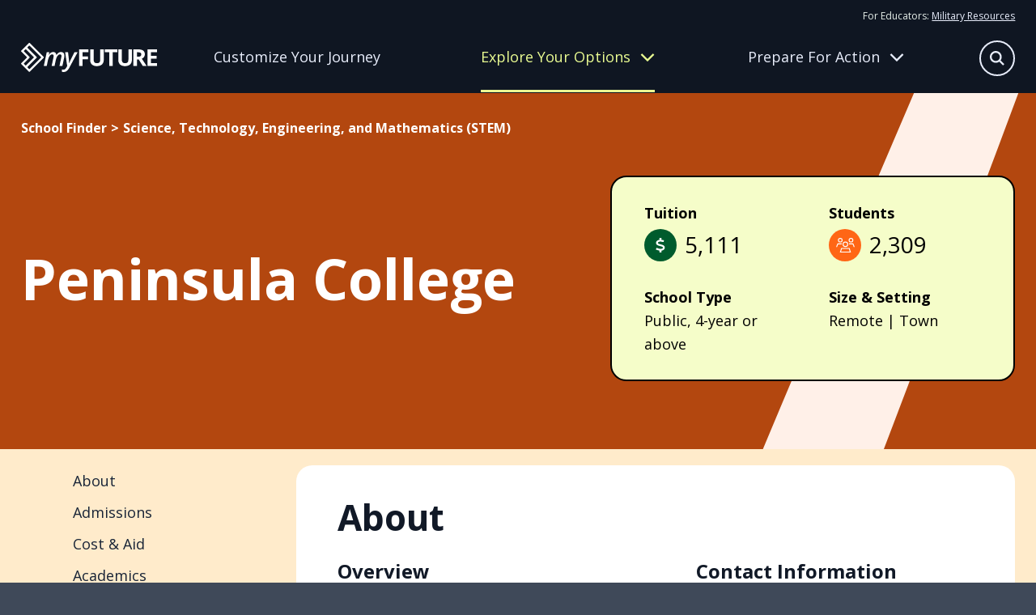

--- FILE ---
content_type: text/javascript
request_url: https://myfuture.com/commons-4d59e7b8b17dc867d5dd.js
body_size: 88584
content:
/*! For license information please see commons-4d59e7b8b17dc867d5dd.js.LICENSE.txt */
(self.webpackChunkmyfuture=self.webpackChunkmyfuture||[]).push([[223],{263:function(e,t,n){"use strict";n.d(t,{c:function(){return r}});var a=n(6540);function r(e){const t=a.useRef(e);return a.useEffect(()=>{t.current=e}),a.useMemo(()=>(...e)=>t.current?.(...e),[])}},835:function(e,t,n){"use strict";n.d(t,{UC:function(){return ce},Y9:function(){return se},q7:function(){return ie},bL:function(){return oe},l9:function(){return le}});var a=n(6540),r=n(2133),o=n(6214),i=n(1071),s=n(9957),l=n(1351),c=n(2579),u=n(8200),d=n(7971),f=n(8723),m=n(4848),C="Collapsible",[p,h]=(0,r.A)(C),[g,b]=p(C),v=a.forwardRef((e,t)=>{const{__scopeCollapsible:n,open:r,defaultOpen:o,disabled:i,onOpenChange:s,...u}=e,[d,p]=(0,l.i)({prop:r,defaultProp:o??!1,onChange:s,caller:C});return(0,m.jsx)(g,{scope:n,disabled:i,contentId:(0,f.B)(),open:d,onOpenToggle:a.useCallback(()=>p(e=>!e),[p]),children:(0,m.jsx)(c.sG.div,{"data-state":M(d),"data-disabled":i?"":void 0,...u,ref:t})})});v.displayName=C;var y="CollapsibleTrigger",w=a.forwardRef((e,t)=>{const{__scopeCollapsible:n,...a}=e,r=b(y,n);return(0,m.jsx)(c.sG.button,{type:"button","aria-controls":r.contentId,"aria-expanded":r.open||!1,"data-state":M(r.open),"data-disabled":r.disabled?"":void 0,disabled:r.disabled,...a,ref:t,onClick:(0,s.m)(e.onClick,r.onOpenToggle)})});w.displayName=y;var E="CollapsibleContent",x=a.forwardRef((e,t)=>{const{forceMount:n,...a}=e,r=b(E,e.__scopeCollapsible);return(0,m.jsx)(d.C,{present:n||r.open,children:({present:e})=>(0,m.jsx)(k,{...a,ref:t,present:e})})});x.displayName=E;var k=a.forwardRef((e,t)=>{const{__scopeCollapsible:n,present:r,children:o,...s}=e,l=b(E,n),[d,f]=a.useState(r),C=a.useRef(null),p=(0,i.s)(t,C),h=a.useRef(0),g=h.current,v=a.useRef(0),y=v.current,w=l.open||d,x=a.useRef(w),k=a.useRef(void 0);return a.useEffect(()=>{const e=requestAnimationFrame(()=>x.current=!1);return()=>cancelAnimationFrame(e)},[]),(0,u.N)(()=>{const e=C.current;if(e){k.current=k.current||{transitionDuration:e.style.transitionDuration,animationName:e.style.animationName},e.style.transitionDuration="0s",e.style.animationName="none";const t=e.getBoundingClientRect();h.current=t.height,v.current=t.width,x.current||(e.style.transitionDuration=k.current.transitionDuration,e.style.animationName=k.current.animationName),f(r)}},[l.open,r]),(0,m.jsx)(c.sG.div,{"data-state":M(l.open),"data-disabled":l.disabled?"":void 0,id:l.contentId,hidden:!w,...s,ref:p,style:{"--radix-collapsible-content-height":g?`${g}px`:void 0,"--radix-collapsible-content-width":y?`${y}px`:void 0,...e.style},children:w&&o})});function M(e){return e?"open":"closed"}var O=v,N=w,j=x,S=n(1427),A="Accordion",P=["Home","End","ArrowDown","ArrowUp","ArrowLeft","ArrowRight"],[R,L,T]=(0,o.N)(A),[Z,I]=(0,r.A)(A,[T,h]),D=h(),F=a.forwardRef((e,t)=>{const{type:n,...a}=e,r=a,o=a;return(0,m.jsx)(R.Provider,{scope:e.__scopeAccordion,children:"multiple"===n?(0,m.jsx)(B,{...o,ref:t}):(0,m.jsx)(W,{...r,ref:t})})});F.displayName=A;var[_,z]=Z(A),[H,V]=Z(A,{collapsible:!1}),W=a.forwardRef((e,t)=>{const{value:n,defaultValue:r,onValueChange:o=()=>{},collapsible:i=!1,...s}=e,[c,u]=(0,l.i)({prop:n,defaultProp:r??"",onChange:o,caller:A});return(0,m.jsx)(_,{scope:e.__scopeAccordion,value:a.useMemo(()=>c?[c]:[],[c]),onItemOpen:u,onItemClose:a.useCallback(()=>i&&u(""),[i,u]),children:(0,m.jsx)(H,{scope:e.__scopeAccordion,collapsible:i,children:(0,m.jsx)($,{...s,ref:t})})})}),B=a.forwardRef((e,t)=>{const{value:n,defaultValue:r,onValueChange:o=()=>{},...i}=e,[s,c]=(0,l.i)({prop:n,defaultProp:r??[],onChange:o,caller:A}),u=a.useCallback(e=>c((t=[])=>[...t,e]),[c]),d=a.useCallback(e=>c((t=[])=>t.filter(t=>t!==e)),[c]);return(0,m.jsx)(_,{scope:e.__scopeAccordion,value:s,onItemOpen:u,onItemClose:d,children:(0,m.jsx)(H,{scope:e.__scopeAccordion,collapsible:!0,children:(0,m.jsx)($,{...i,ref:t})})})}),[Y,G]=Z(A),$=a.forwardRef((e,t)=>{const{__scopeAccordion:n,disabled:r,dir:o,orientation:l="vertical",...u}=e,d=a.useRef(null),f=(0,i.s)(d,t),C=L(n),p="ltr"===(0,S.jH)(o),h=(0,s.m)(e.onKeyDown,e=>{if(!P.includes(e.key))return;const t=e.target,n=C().filter(e=>!e.ref.current?.disabled),a=n.findIndex(e=>e.ref.current===t),r=n.length;if(-1===a)return;e.preventDefault();let o=a;const i=r-1,s=()=>{o=a+1,o>i&&(o=0)},c=()=>{o=a-1,o<0&&(o=i)};switch(e.key){case"Home":o=0;break;case"End":o=i;break;case"ArrowRight":"horizontal"===l&&(p?s():c());break;case"ArrowDown":"vertical"===l&&s();break;case"ArrowLeft":"horizontal"===l&&(p?c():s());break;case"ArrowUp":"vertical"===l&&c()}const u=o%r;n[u].ref.current?.focus()});return(0,m.jsx)(Y,{scope:n,disabled:r,direction:o,orientation:l,children:(0,m.jsx)(R.Slot,{scope:n,children:(0,m.jsx)(c.sG.div,{...u,"data-orientation":l,ref:f,onKeyDown:r?void 0:h})})})}),q="AccordionItem",[U,K]=Z(q),X=a.forwardRef((e,t)=>{const{__scopeAccordion:n,value:a,...r}=e,o=G(q,n),i=z(q,n),s=D(n),l=(0,f.B)(),c=a&&i.value.includes(a)||!1,u=o.disabled||e.disabled;return(0,m.jsx)(U,{scope:n,open:c,disabled:u,triggerId:l,children:(0,m.jsx)(O,{"data-orientation":o.orientation,"data-state":re(c),...s,...r,ref:t,disabled:u,open:c,onOpenChange:e=>{e?i.onItemOpen(a):i.onItemClose(a)}})})});X.displayName=q;var J="AccordionHeader",Q=a.forwardRef((e,t)=>{const{__scopeAccordion:n,...a}=e,r=G(A,n),o=K(J,n);return(0,m.jsx)(c.sG.h3,{"data-orientation":r.orientation,"data-state":re(o.open),"data-disabled":o.disabled?"":void 0,...a,ref:t})});Q.displayName=J;var ee="AccordionTrigger",te=a.forwardRef((e,t)=>{const{__scopeAccordion:n,...a}=e,r=G(A,n),o=K(ee,n),i=V(ee,n),s=D(n);return(0,m.jsx)(R.ItemSlot,{scope:n,children:(0,m.jsx)(N,{"aria-disabled":o.open&&!i.collapsible||void 0,"data-orientation":r.orientation,id:o.triggerId,...s,...a,ref:t})})});te.displayName=ee;var ne="AccordionContent",ae=a.forwardRef((e,t)=>{const{__scopeAccordion:n,...a}=e,r=G(A,n),o=K(ne,n),i=D(n);return(0,m.jsx)(j,{role:"region","aria-labelledby":o.triggerId,"data-orientation":r.orientation,...i,...a,ref:t,style:{"--radix-accordion-content-height":"var(--radix-collapsible-content-height)","--radix-accordion-content-width":"var(--radix-collapsible-content-width)",...e.style}})});function re(e){return e?"open":"closed"}ae.displayName=ne;var oe=F,ie=X,se=Q,le=te,ce=ae},982:function(e,t,n){"use strict";function a(e,t,n){return(t=function(e){var t=function(e,t){if("object"!=typeof e||!e)return e;var n=e[Symbol.toPrimitive];if(void 0!==n){var a=n.call(e,t||"default");if("object"!=typeof a)return a;throw new TypeError("@@toPrimitive must return a primitive value.")}return("string"===t?String:Number)(e)}(e,"string");return"symbol"==typeof t?t:t+""}(t))in e?Object.defineProperty(e,t,{value:n,enumerable:!0,configurable:!0,writable:!0}):e[t]=n,e}function r(e,t){var n=Object.keys(e);if(Object.getOwnPropertySymbols){var a=Object.getOwnPropertySymbols(e);t&&(a=a.filter(function(t){return Object.getOwnPropertyDescriptor(e,t).enumerable})),n.push.apply(n,a)}return n}function o(e){for(var t=1;t<arguments.length;t++){var n=null!=arguments[t]?arguments[t]:{};t%2?r(Object(n),!0).forEach(function(t){a(e,t,n[t])}):Object.getOwnPropertyDescriptors?Object.defineProperties(e,Object.getOwnPropertyDescriptors(n)):r(Object(n)).forEach(function(t){Object.defineProperty(e,t,Object.getOwnPropertyDescriptor(n,t))})}return e}n.d(t,{g:function(){return Zn}});const i=()=>{};let s={},l={},c=null,u={mark:i,measure:i};try{"undefined"!=typeof window&&(s=window),"undefined"!=typeof document&&(l=document),"undefined"!=typeof MutationObserver&&(c=MutationObserver),"undefined"!=typeof performance&&(u=performance)}catch(Dn){}const{userAgent:d=""}=s.navigator||{},f=s,m=l,C=c,p=u,h=(f.document,!!m.documentElement&&!!m.head&&"function"==typeof m.addEventListener&&"function"==typeof m.createElement),g=~d.indexOf("MSIE")||~d.indexOf("Trident/");var b={classic:{fa:"solid",fas:"solid","fa-solid":"solid",far:"regular","fa-regular":"regular",fal:"light","fa-light":"light",fat:"thin","fa-thin":"thin",fab:"brands","fa-brands":"brands"},duotone:{fa:"solid",fad:"solid","fa-solid":"solid","fa-duotone":"solid",fadr:"regular","fa-regular":"regular",fadl:"light","fa-light":"light",fadt:"thin","fa-thin":"thin"},sharp:{fa:"solid",fass:"solid","fa-solid":"solid",fasr:"regular","fa-regular":"regular",fasl:"light","fa-light":"light",fast:"thin","fa-thin":"thin"},"sharp-duotone":{fa:"solid",fasds:"solid","fa-solid":"solid",fasdr:"regular","fa-regular":"regular",fasdl:"light","fa-light":"light",fasdt:"thin","fa-thin":"thin"}},v=["fa-classic","fa-duotone","fa-sharp","fa-sharp-duotone"],y="classic",w="duotone",E=[y,w,"sharp","sharp-duotone"],x=new Map([["classic",{defaultShortPrefixId:"fas",defaultStyleId:"solid",styleIds:["solid","regular","light","thin","brands"],futureStyleIds:[],defaultFontWeight:900}],["sharp",{defaultShortPrefixId:"fass",defaultStyleId:"solid",styleIds:["solid","regular","light","thin"],futureStyleIds:[],defaultFontWeight:900}],["duotone",{defaultShortPrefixId:"fad",defaultStyleId:"solid",styleIds:["solid","regular","light","thin"],futureStyleIds:[],defaultFontWeight:900}],["sharp-duotone",{defaultShortPrefixId:"fasds",defaultStyleId:"solid",styleIds:["solid","regular","light","thin"],futureStyleIds:[],defaultFontWeight:900}]]),k=["fak","fa-kit","fakd","fa-kit-duotone"],M={fak:"kit","fa-kit":"kit"},O={fakd:"kit-duotone","fa-kit-duotone":"kit-duotone"},N=["fak","fakd"],j={kit:"fak"},S={"kit-duotone":"fakd"},A={GROUP:"duotone-group",SWAP_OPACITY:"swap-opacity",PRIMARY:"primary",SECONDARY:"secondary"},P=["fak","fa-kit","fakd","fa-kit-duotone"],R={classic:{fab:"fa-brands",fad:"fa-duotone",fal:"fa-light",far:"fa-regular",fas:"fa-solid",fat:"fa-thin"},duotone:{fadr:"fa-regular",fadl:"fa-light",fadt:"fa-thin"},sharp:{fass:"fa-solid",fasr:"fa-regular",fasl:"fa-light",fast:"fa-thin"},"sharp-duotone":{fasds:"fa-solid",fasdr:"fa-regular",fasdl:"fa-light",fasdt:"fa-thin"}},L=["fa","fas","far","fal","fat","fad","fadr","fadl","fadt","fab","fass","fasr","fasl","fast","fasds","fasdr","fasdl","fasdt","fa-classic","fa-duotone","fa-sharp","fa-sharp-duotone","fa-solid","fa-regular","fa-light","fa-thin","fa-duotone","fa-brands"],T=[1,2,3,4,5,6,7,8,9,10],Z=T.concat([11,12,13,14,15,16,17,18,19,20]),I=[...Object.keys({classic:["fas","far","fal","fat","fad"],duotone:["fadr","fadl","fadt"],sharp:["fass","fasr","fasl","fast"],"sharp-duotone":["fasds","fasdr","fasdl","fasdt"]}),"solid","regular","light","thin","duotone","brands","2xs","xs","sm","lg","xl","2xl","beat","border","fade","beat-fade","bounce","flip-both","flip-horizontal","flip-vertical","flip","fw","inverse","layers-counter","layers-text","layers","li","pull-left","pull-right","pulse","rotate-180","rotate-270","rotate-90","rotate-by","shake","spin-pulse","spin-reverse","spin","stack-1x","stack-2x","stack","ul",A.GROUP,A.SWAP_OPACITY,A.PRIMARY,A.SECONDARY].concat(T.map(e=>"".concat(e,"x"))).concat(Z.map(e=>"w-".concat(e)));const D="___FONT_AWESOME___",F=16,_="svg-inline--fa",z="data-fa-i2svg",H="data-fa-pseudo-element",V="data-prefix",W="data-icon",B="fontawesome-i2svg",Y=["HTML","HEAD","STYLE","SCRIPT"],G=(()=>{try{return!0}catch(e){return!1}})();function $(e){return new Proxy(e,{get(e,t){return t in e?e[t]:e[y]}})}const q=o({},b);q[y]=o(o(o(o({},{"fa-duotone":"duotone"}),b[y]),M),O);const U=$(q),K=o({},{classic:{solid:"fas",regular:"far",light:"fal",thin:"fat",brands:"fab"},duotone:{solid:"fad",regular:"fadr",light:"fadl",thin:"fadt"},sharp:{solid:"fass",regular:"fasr",light:"fasl",thin:"fast"},"sharp-duotone":{solid:"fasds",regular:"fasdr",light:"fasdl",thin:"fasdt"}});K[y]=o(o(o(o({},{duotone:"fad"}),K[y]),j),S);const X=$(K),J=o({},R);J[y]=o(o({},J[y]),{fak:"fa-kit"});const Q=$(J),ee=o({},{classic:{"fa-brands":"fab","fa-duotone":"fad","fa-light":"fal","fa-regular":"far","fa-solid":"fas","fa-thin":"fat"},duotone:{"fa-regular":"fadr","fa-light":"fadl","fa-thin":"fadt"},sharp:{"fa-solid":"fass","fa-regular":"fasr","fa-light":"fasl","fa-thin":"fast"},"sharp-duotone":{"fa-solid":"fasds","fa-regular":"fasdr","fa-light":"fasdl","fa-thin":"fasdt"}});ee[y]=o(o({},ee[y]),{"fa-kit":"fak"});$(ee);const te=/fa(s|r|l|t|d|dr|dl|dt|b|k|kd|ss|sr|sl|st|sds|sdr|sdl|sdt)?[\-\ ]/,ne="fa-layers-text",ae=/Font ?Awesome ?([56 ]*)(Solid|Regular|Light|Thin|Duotone|Brands|Free|Pro|Sharp Duotone|Sharp|Kit)?.*/i,re=($(o({},{classic:{900:"fas",400:"far",normal:"far",300:"fal",100:"fat"},duotone:{900:"fad",400:"fadr",300:"fadl",100:"fadt"},sharp:{900:"fass",400:"fasr",300:"fasl",100:"fast"},"sharp-duotone":{900:"fasds",400:"fasdr",300:"fasdl",100:"fasdt"}})),["class","data-prefix","data-icon","data-fa-transform","data-fa-mask"]),oe={GROUP:"duotone-group",SWAP_OPACITY:"swap-opacity",PRIMARY:"primary",SECONDARY:"secondary"},ie=["kit",...I],se=f.FontAwesomeConfig||{};if(m&&"function"==typeof m.querySelector){[["data-family-prefix","familyPrefix"],["data-css-prefix","cssPrefix"],["data-family-default","familyDefault"],["data-style-default","styleDefault"],["data-replacement-class","replacementClass"],["data-auto-replace-svg","autoReplaceSvg"],["data-auto-add-css","autoAddCss"],["data-auto-a11y","autoA11y"],["data-search-pseudo-elements","searchPseudoElements"],["data-observe-mutations","observeMutations"],["data-mutate-approach","mutateApproach"],["data-keep-original-source","keepOriginalSource"],["data-measure-performance","measurePerformance"],["data-show-missing-icons","showMissingIcons"]].forEach(e=>{let[t,n]=e;const a=function(e){return""===e||"false"!==e&&("true"===e||e)}(function(e){var t=m.querySelector("script["+e+"]");if(t)return t.getAttribute(e)}(t));null!=a&&(se[n]=a)})}const le={styleDefault:"solid",familyDefault:y,cssPrefix:"fa",replacementClass:_,autoReplaceSvg:!0,autoAddCss:!0,autoA11y:!0,searchPseudoElements:!1,observeMutations:!0,mutateApproach:"async",keepOriginalSource:!0,measurePerformance:!1,showMissingIcons:!0};se.familyPrefix&&(se.cssPrefix=se.familyPrefix);const ce=o(o({},le),se);ce.autoReplaceSvg||(ce.observeMutations=!1);const ue={};Object.keys(le).forEach(e=>{Object.defineProperty(ue,e,{enumerable:!0,set:function(t){ce[e]=t,de.forEach(e=>e(ue))},get:function(){return ce[e]}})}),Object.defineProperty(ue,"familyPrefix",{enumerable:!0,set:function(e){ce.cssPrefix=e,de.forEach(e=>e(ue))},get:function(){return ce.cssPrefix}}),f.FontAwesomeConfig=ue;const de=[];const fe=F,me={size:16,x:0,y:0,rotate:0,flipX:!1,flipY:!1};function Ce(){let e=12,t="";for(;e-- >0;)t+="0123456789abcdefghijklmnopqrstuvwxyzABCDEFGHIJKLMNOPQRSTUVWXYZ"[62*Math.random()|0];return t}function pe(e){const t=[];for(let n=(e||[]).length>>>0;n--;)t[n]=e[n];return t}function he(e){return e.classList?pe(e.classList):(e.getAttribute("class")||"").split(" ").filter(e=>e)}function ge(e){return"".concat(e).replace(/&/g,"&amp;").replace(/"/g,"&quot;").replace(/'/g,"&#39;").replace(/</g,"&lt;").replace(/>/g,"&gt;")}function be(e){return Object.keys(e||{}).reduce((t,n)=>t+"".concat(n,": ").concat(e[n].trim(),";"),"")}function ve(e){return e.size!==me.size||e.x!==me.x||e.y!==me.y||e.rotate!==me.rotate||e.flipX||e.flipY}function ye(){const e="fa",t=_,n=ue.cssPrefix,a=ue.replacementClass;let r=':root, :host {\n  --fa-font-solid: normal 900 1em/1 "Font Awesome 6 Free";\n  --fa-font-regular: normal 400 1em/1 "Font Awesome 6 Free";\n  --fa-font-light: normal 300 1em/1 "Font Awesome 6 Pro";\n  --fa-font-thin: normal 100 1em/1 "Font Awesome 6 Pro";\n  --fa-font-duotone: normal 900 1em/1 "Font Awesome 6 Duotone";\n  --fa-font-duotone-regular: normal 400 1em/1 "Font Awesome 6 Duotone";\n  --fa-font-duotone-light: normal 300 1em/1 "Font Awesome 6 Duotone";\n  --fa-font-duotone-thin: normal 100 1em/1 "Font Awesome 6 Duotone";\n  --fa-font-brands: normal 400 1em/1 "Font Awesome 6 Brands";\n  --fa-font-sharp-solid: normal 900 1em/1 "Font Awesome 6 Sharp";\n  --fa-font-sharp-regular: normal 400 1em/1 "Font Awesome 6 Sharp";\n  --fa-font-sharp-light: normal 300 1em/1 "Font Awesome 6 Sharp";\n  --fa-font-sharp-thin: normal 100 1em/1 "Font Awesome 6 Sharp";\n  --fa-font-sharp-duotone-solid: normal 900 1em/1 "Font Awesome 6 Sharp Duotone";\n  --fa-font-sharp-duotone-regular: normal 400 1em/1 "Font Awesome 6 Sharp Duotone";\n  --fa-font-sharp-duotone-light: normal 300 1em/1 "Font Awesome 6 Sharp Duotone";\n  --fa-font-sharp-duotone-thin: normal 100 1em/1 "Font Awesome 6 Sharp Duotone";\n}\n\nsvg:not(:root).svg-inline--fa, svg:not(:host).svg-inline--fa {\n  overflow: visible;\n  box-sizing: content-box;\n}\n\n.svg-inline--fa {\n  display: var(--fa-display, inline-block);\n  height: 1em;\n  overflow: visible;\n  vertical-align: -0.125em;\n}\n.svg-inline--fa.fa-2xs {\n  vertical-align: 0.1em;\n}\n.svg-inline--fa.fa-xs {\n  vertical-align: 0em;\n}\n.svg-inline--fa.fa-sm {\n  vertical-align: -0.0714285705em;\n}\n.svg-inline--fa.fa-lg {\n  vertical-align: -0.2em;\n}\n.svg-inline--fa.fa-xl {\n  vertical-align: -0.25em;\n}\n.svg-inline--fa.fa-2xl {\n  vertical-align: -0.3125em;\n}\n.svg-inline--fa.fa-pull-left {\n  margin-right: var(--fa-pull-margin, 0.3em);\n  width: auto;\n}\n.svg-inline--fa.fa-pull-right {\n  margin-left: var(--fa-pull-margin, 0.3em);\n  width: auto;\n}\n.svg-inline--fa.fa-li {\n  width: var(--fa-li-width, 2em);\n  top: 0.25em;\n}\n.svg-inline--fa.fa-fw {\n  width: var(--fa-fw-width, 1.25em);\n}\n\n.fa-layers svg.svg-inline--fa {\n  bottom: 0;\n  left: 0;\n  margin: auto;\n  position: absolute;\n  right: 0;\n  top: 0;\n}\n\n.fa-layers-counter, .fa-layers-text {\n  display: inline-block;\n  position: absolute;\n  text-align: center;\n}\n\n.fa-layers {\n  display: inline-block;\n  height: 1em;\n  position: relative;\n  text-align: center;\n  vertical-align: -0.125em;\n  width: 1em;\n}\n.fa-layers svg.svg-inline--fa {\n  transform-origin: center center;\n}\n\n.fa-layers-text {\n  left: 50%;\n  top: 50%;\n  transform: translate(-50%, -50%);\n  transform-origin: center center;\n}\n\n.fa-layers-counter {\n  background-color: var(--fa-counter-background-color, #ff253a);\n  border-radius: var(--fa-counter-border-radius, 1em);\n  box-sizing: border-box;\n  color: var(--fa-inverse, #fff);\n  line-height: var(--fa-counter-line-height, 1);\n  max-width: var(--fa-counter-max-width, 5em);\n  min-width: var(--fa-counter-min-width, 1.5em);\n  overflow: hidden;\n  padding: var(--fa-counter-padding, 0.25em 0.5em);\n  right: var(--fa-right, 0);\n  text-overflow: ellipsis;\n  top: var(--fa-top, 0);\n  transform: scale(var(--fa-counter-scale, 0.25));\n  transform-origin: top right;\n}\n\n.fa-layers-bottom-right {\n  bottom: var(--fa-bottom, 0);\n  right: var(--fa-right, 0);\n  top: auto;\n  transform: scale(var(--fa-layers-scale, 0.25));\n  transform-origin: bottom right;\n}\n\n.fa-layers-bottom-left {\n  bottom: var(--fa-bottom, 0);\n  left: var(--fa-left, 0);\n  right: auto;\n  top: auto;\n  transform: scale(var(--fa-layers-scale, 0.25));\n  transform-origin: bottom left;\n}\n\n.fa-layers-top-right {\n  top: var(--fa-top, 0);\n  right: var(--fa-right, 0);\n  transform: scale(var(--fa-layers-scale, 0.25));\n  transform-origin: top right;\n}\n\n.fa-layers-top-left {\n  left: var(--fa-left, 0);\n  right: auto;\n  top: var(--fa-top, 0);\n  transform: scale(var(--fa-layers-scale, 0.25));\n  transform-origin: top left;\n}\n\n.fa-1x {\n  font-size: 1em;\n}\n\n.fa-2x {\n  font-size: 2em;\n}\n\n.fa-3x {\n  font-size: 3em;\n}\n\n.fa-4x {\n  font-size: 4em;\n}\n\n.fa-5x {\n  font-size: 5em;\n}\n\n.fa-6x {\n  font-size: 6em;\n}\n\n.fa-7x {\n  font-size: 7em;\n}\n\n.fa-8x {\n  font-size: 8em;\n}\n\n.fa-9x {\n  font-size: 9em;\n}\n\n.fa-10x {\n  font-size: 10em;\n}\n\n.fa-2xs {\n  font-size: 0.625em;\n  line-height: 0.1em;\n  vertical-align: 0.225em;\n}\n\n.fa-xs {\n  font-size: 0.75em;\n  line-height: 0.0833333337em;\n  vertical-align: 0.125em;\n}\n\n.fa-sm {\n  font-size: 0.875em;\n  line-height: 0.0714285718em;\n  vertical-align: 0.0535714295em;\n}\n\n.fa-lg {\n  font-size: 1.25em;\n  line-height: 0.05em;\n  vertical-align: -0.075em;\n}\n\n.fa-xl {\n  font-size: 1.5em;\n  line-height: 0.0416666682em;\n  vertical-align: -0.125em;\n}\n\n.fa-2xl {\n  font-size: 2em;\n  line-height: 0.03125em;\n  vertical-align: -0.1875em;\n}\n\n.fa-fw {\n  text-align: center;\n  width: 1.25em;\n}\n\n.fa-ul {\n  list-style-type: none;\n  margin-left: var(--fa-li-margin, 2.5em);\n  padding-left: 0;\n}\n.fa-ul > li {\n  position: relative;\n}\n\n.fa-li {\n  left: calc(-1 * var(--fa-li-width, 2em));\n  position: absolute;\n  text-align: center;\n  width: var(--fa-li-width, 2em);\n  line-height: inherit;\n}\n\n.fa-border {\n  border-color: var(--fa-border-color, #eee);\n  border-radius: var(--fa-border-radius, 0.1em);\n  border-style: var(--fa-border-style, solid);\n  border-width: var(--fa-border-width, 0.08em);\n  padding: var(--fa-border-padding, 0.2em 0.25em 0.15em);\n}\n\n.fa-pull-left {\n  float: left;\n  margin-right: var(--fa-pull-margin, 0.3em);\n}\n\n.fa-pull-right {\n  float: right;\n  margin-left: var(--fa-pull-margin, 0.3em);\n}\n\n.fa-beat {\n  animation-name: fa-beat;\n  animation-delay: var(--fa-animation-delay, 0s);\n  animation-direction: var(--fa-animation-direction, normal);\n  animation-duration: var(--fa-animation-duration, 1s);\n  animation-iteration-count: var(--fa-animation-iteration-count, infinite);\n  animation-timing-function: var(--fa-animation-timing, ease-in-out);\n}\n\n.fa-bounce {\n  animation-name: fa-bounce;\n  animation-delay: var(--fa-animation-delay, 0s);\n  animation-direction: var(--fa-animation-direction, normal);\n  animation-duration: var(--fa-animation-duration, 1s);\n  animation-iteration-count: var(--fa-animation-iteration-count, infinite);\n  animation-timing-function: var(--fa-animation-timing, cubic-bezier(0.28, 0.84, 0.42, 1));\n}\n\n.fa-fade {\n  animation-name: fa-fade;\n  animation-delay: var(--fa-animation-delay, 0s);\n  animation-direction: var(--fa-animation-direction, normal);\n  animation-duration: var(--fa-animation-duration, 1s);\n  animation-iteration-count: var(--fa-animation-iteration-count, infinite);\n  animation-timing-function: var(--fa-animation-timing, cubic-bezier(0.4, 0, 0.6, 1));\n}\n\n.fa-beat-fade {\n  animation-name: fa-beat-fade;\n  animation-delay: var(--fa-animation-delay, 0s);\n  animation-direction: var(--fa-animation-direction, normal);\n  animation-duration: var(--fa-animation-duration, 1s);\n  animation-iteration-count: var(--fa-animation-iteration-count, infinite);\n  animation-timing-function: var(--fa-animation-timing, cubic-bezier(0.4, 0, 0.6, 1));\n}\n\n.fa-flip {\n  animation-name: fa-flip;\n  animation-delay: var(--fa-animation-delay, 0s);\n  animation-direction: var(--fa-animation-direction, normal);\n  animation-duration: var(--fa-animation-duration, 1s);\n  animation-iteration-count: var(--fa-animation-iteration-count, infinite);\n  animation-timing-function: var(--fa-animation-timing, ease-in-out);\n}\n\n.fa-shake {\n  animation-name: fa-shake;\n  animation-delay: var(--fa-animation-delay, 0s);\n  animation-direction: var(--fa-animation-direction, normal);\n  animation-duration: var(--fa-animation-duration, 1s);\n  animation-iteration-count: var(--fa-animation-iteration-count, infinite);\n  animation-timing-function: var(--fa-animation-timing, linear);\n}\n\n.fa-spin {\n  animation-name: fa-spin;\n  animation-delay: var(--fa-animation-delay, 0s);\n  animation-direction: var(--fa-animation-direction, normal);\n  animation-duration: var(--fa-animation-duration, 2s);\n  animation-iteration-count: var(--fa-animation-iteration-count, infinite);\n  animation-timing-function: var(--fa-animation-timing, linear);\n}\n\n.fa-spin-reverse {\n  --fa-animation-direction: reverse;\n}\n\n.fa-pulse,\n.fa-spin-pulse {\n  animation-name: fa-spin;\n  animation-direction: var(--fa-animation-direction, normal);\n  animation-duration: var(--fa-animation-duration, 1s);\n  animation-iteration-count: var(--fa-animation-iteration-count, infinite);\n  animation-timing-function: var(--fa-animation-timing, steps(8));\n}\n\n@media (prefers-reduced-motion: reduce) {\n  .fa-beat,\n.fa-bounce,\n.fa-fade,\n.fa-beat-fade,\n.fa-flip,\n.fa-pulse,\n.fa-shake,\n.fa-spin,\n.fa-spin-pulse {\n    animation-delay: -1ms;\n    animation-duration: 1ms;\n    animation-iteration-count: 1;\n    transition-delay: 0s;\n    transition-duration: 0s;\n  }\n}\n@keyframes fa-beat {\n  0%, 90% {\n    transform: scale(1);\n  }\n  45% {\n    transform: scale(var(--fa-beat-scale, 1.25));\n  }\n}\n@keyframes fa-bounce {\n  0% {\n    transform: scale(1, 1) translateY(0);\n  }\n  10% {\n    transform: scale(var(--fa-bounce-start-scale-x, 1.1), var(--fa-bounce-start-scale-y, 0.9)) translateY(0);\n  }\n  30% {\n    transform: scale(var(--fa-bounce-jump-scale-x, 0.9), var(--fa-bounce-jump-scale-y, 1.1)) translateY(var(--fa-bounce-height, -0.5em));\n  }\n  50% {\n    transform: scale(var(--fa-bounce-land-scale-x, 1.05), var(--fa-bounce-land-scale-y, 0.95)) translateY(0);\n  }\n  57% {\n    transform: scale(1, 1) translateY(var(--fa-bounce-rebound, -0.125em));\n  }\n  64% {\n    transform: scale(1, 1) translateY(0);\n  }\n  100% {\n    transform: scale(1, 1) translateY(0);\n  }\n}\n@keyframes fa-fade {\n  50% {\n    opacity: var(--fa-fade-opacity, 0.4);\n  }\n}\n@keyframes fa-beat-fade {\n  0%, 100% {\n    opacity: var(--fa-beat-fade-opacity, 0.4);\n    transform: scale(1);\n  }\n  50% {\n    opacity: 1;\n    transform: scale(var(--fa-beat-fade-scale, 1.125));\n  }\n}\n@keyframes fa-flip {\n  50% {\n    transform: rotate3d(var(--fa-flip-x, 0), var(--fa-flip-y, 1), var(--fa-flip-z, 0), var(--fa-flip-angle, -180deg));\n  }\n}\n@keyframes fa-shake {\n  0% {\n    transform: rotate(-15deg);\n  }\n  4% {\n    transform: rotate(15deg);\n  }\n  8%, 24% {\n    transform: rotate(-18deg);\n  }\n  12%, 28% {\n    transform: rotate(18deg);\n  }\n  16% {\n    transform: rotate(-22deg);\n  }\n  20% {\n    transform: rotate(22deg);\n  }\n  32% {\n    transform: rotate(-12deg);\n  }\n  36% {\n    transform: rotate(12deg);\n  }\n  40%, 100% {\n    transform: rotate(0deg);\n  }\n}\n@keyframes fa-spin {\n  0% {\n    transform: rotate(0deg);\n  }\n  100% {\n    transform: rotate(360deg);\n  }\n}\n.fa-rotate-90 {\n  transform: rotate(90deg);\n}\n\n.fa-rotate-180 {\n  transform: rotate(180deg);\n}\n\n.fa-rotate-270 {\n  transform: rotate(270deg);\n}\n\n.fa-flip-horizontal {\n  transform: scale(-1, 1);\n}\n\n.fa-flip-vertical {\n  transform: scale(1, -1);\n}\n\n.fa-flip-both,\n.fa-flip-horizontal.fa-flip-vertical {\n  transform: scale(-1, -1);\n}\n\n.fa-rotate-by {\n  transform: rotate(var(--fa-rotate-angle, 0));\n}\n\n.fa-stack {\n  display: inline-block;\n  vertical-align: middle;\n  height: 2em;\n  position: relative;\n  width: 2.5em;\n}\n\n.fa-stack-1x,\n.fa-stack-2x {\n  bottom: 0;\n  left: 0;\n  margin: auto;\n  position: absolute;\n  right: 0;\n  top: 0;\n  z-index: var(--fa-stack-z-index, auto);\n}\n\n.svg-inline--fa.fa-stack-1x {\n  height: 1em;\n  width: 1.25em;\n}\n.svg-inline--fa.fa-stack-2x {\n  height: 2em;\n  width: 2.5em;\n}\n\n.fa-inverse {\n  color: var(--fa-inverse, #fff);\n}\n\n.sr-only,\n.fa-sr-only {\n  position: absolute;\n  width: 1px;\n  height: 1px;\n  padding: 0;\n  margin: -1px;\n  overflow: hidden;\n  clip: rect(0, 0, 0, 0);\n  white-space: nowrap;\n  border-width: 0;\n}\n\n.sr-only-focusable:not(:focus),\n.fa-sr-only-focusable:not(:focus) {\n  position: absolute;\n  width: 1px;\n  height: 1px;\n  padding: 0;\n  margin: -1px;\n  overflow: hidden;\n  clip: rect(0, 0, 0, 0);\n  white-space: nowrap;\n  border-width: 0;\n}\n\n.svg-inline--fa .fa-primary {\n  fill: var(--fa-primary-color, currentColor);\n  opacity: var(--fa-primary-opacity, 1);\n}\n\n.svg-inline--fa .fa-secondary {\n  fill: var(--fa-secondary-color, currentColor);\n  opacity: var(--fa-secondary-opacity, 0.4);\n}\n\n.svg-inline--fa.fa-swap-opacity .fa-primary {\n  opacity: var(--fa-secondary-opacity, 0.4);\n}\n\n.svg-inline--fa.fa-swap-opacity .fa-secondary {\n  opacity: var(--fa-primary-opacity, 1);\n}\n\n.svg-inline--fa mask .fa-primary,\n.svg-inline--fa mask .fa-secondary {\n  fill: black;\n}';if(n!==e||a!==t){const o=new RegExp("\\.".concat(e,"\\-"),"g"),i=new RegExp("\\--".concat(e,"\\-"),"g"),s=new RegExp("\\.".concat(t),"g");r=r.replace(o,".".concat(n,"-")).replace(i,"--".concat(n,"-")).replace(s,".".concat(a))}return r}let we=!1;function Ee(){ue.autoAddCss&&!we&&(!function(e){if(!e||!h)return;const t=m.createElement("style");t.setAttribute("type","text/css"),t.innerHTML=e;const n=m.head.childNodes;let a=null;for(let r=n.length-1;r>-1;r--){const e=n[r],t=(e.tagName||"").toUpperCase();["STYLE","LINK"].indexOf(t)>-1&&(a=e)}m.head.insertBefore(t,a)}(ye()),we=!0)}var xe={mixout(){return{dom:{css:ye,insertCss:Ee}}},hooks(){return{beforeDOMElementCreation(){Ee()},beforeI2svg(){Ee()}}}};const ke=f||{};ke[D]||(ke[D]={}),ke[D].styles||(ke[D].styles={}),ke[D].hooks||(ke[D].hooks={}),ke[D].shims||(ke[D].shims=[]);var Me=ke[D];const Oe=[],Ne=function(){m.removeEventListener("DOMContentLoaded",Ne),je=1,Oe.map(e=>e())};let je=!1;function Se(e){const{tag:t,attributes:n={},children:a=[]}=e;return"string"==typeof e?ge(e):"<".concat(t," ").concat(function(e){return Object.keys(e||{}).reduce((t,n)=>t+"".concat(n,'="').concat(ge(e[n]),'" '),"").trim()}(n),">").concat(a.map(Se).join(""),"</").concat(t,">")}function Ae(e,t,n){if(e&&e[t]&&e[t][n])return{prefix:t,iconName:n,icon:e[t][n]}}h&&(je=(m.documentElement.doScroll?/^loaded|^c/:/^loaded|^i|^c/).test(m.readyState),je||m.addEventListener("DOMContentLoaded",Ne));var Pe=function(e,t,n,a){var r,o,i,s=Object.keys(e),l=s.length,c=void 0!==a?function(e,t){return function(n,a,r,o){return e.call(t,n,a,r,o)}}(t,a):t;for(void 0===n?(r=1,i=e[s[0]]):(r=0,i=n);r<l;r++)i=c(i,e[o=s[r]],o,e);return i};function Re(e){const t=function(e){const t=[];let n=0;const a=e.length;for(;n<a;){const r=e.charCodeAt(n++);if(r>=55296&&r<=56319&&n<a){const a=e.charCodeAt(n++);56320==(64512&a)?t.push(((1023&r)<<10)+(1023&a)+65536):(t.push(r),n--)}else t.push(r)}return t}(e);return 1===t.length?t[0].toString(16):null}function Le(e){return Object.keys(e).reduce((t,n)=>{const a=e[n];return!!a.icon?t[a.iconName]=a.icon:t[n]=a,t},{})}function Te(e,t){let n=arguments.length>2&&void 0!==arguments[2]?arguments[2]:{};const{skipHooks:a=!1}=n,r=Le(t);"function"!=typeof Me.hooks.addPack||a?Me.styles[e]=o(o({},Me.styles[e]||{}),r):Me.hooks.addPack(e,Le(t)),"fas"===e&&Te("fa",t)}const{styles:Ze,shims:Ie}=Me,De=Object.keys(Q),Fe=De.reduce((e,t)=>(e[t]=Object.keys(Q[t]),e),{});let _e=null,ze={},He={},Ve={},We={},Be={};function Ye(e,t){const n=t.split("-"),a=n[0],r=n.slice(1).join("-");return a!==e||""===r||(o=r,~ie.indexOf(o))?null:r;var o}const Ge=()=>{const e=e=>Pe(Ze,(t,n,a)=>(t[a]=Pe(n,e,{}),t),{});ze=e((e,t,n)=>{if(t[3]&&(e[t[3]]=n),t[2]){t[2].filter(e=>"number"==typeof e).forEach(t=>{e[t.toString(16)]=n})}return e}),He=e((e,t,n)=>{if(e[n]=n,t[2]){t[2].filter(e=>"string"==typeof e).forEach(t=>{e[t]=n})}return e}),Be=e((e,t,n)=>{const a=t[2];return e[n]=n,a.forEach(t=>{e[t]=n}),e});const t="far"in Ze||ue.autoFetchSvg,n=Pe(Ie,(e,n)=>{const a=n[0];let r=n[1];const o=n[2];return"far"!==r||t||(r="fas"),"string"==typeof a&&(e.names[a]={prefix:r,iconName:o}),"number"==typeof a&&(e.unicodes[a.toString(16)]={prefix:r,iconName:o}),e},{names:{},unicodes:{}});Ve=n.names,We=n.unicodes,_e=Je(ue.styleDefault,{family:ue.familyDefault})};var $e;function qe(e,t){return(ze[e]||{})[t]}function Ue(e,t){return(Be[e]||{})[t]}function Ke(e){return Ve[e]||{prefix:null,iconName:null}}function Xe(){return _e}$e=e=>{_e=Je(e.styleDefault,{family:ue.familyDefault})},de.push($e),Ge();function Je(e){let t=arguments.length>1&&void 0!==arguments[1]?arguments[1]:{};const{family:n=y}=t,a=U[n][e];if(n===w&&!e)return"fad";const r=X[n][e]||X[n][a],o=e in Me.styles?e:null;return r||o||null}function Qe(e){return e.sort().filter((e,t,n)=>n.indexOf(e)===t)}function et(e){let t=arguments.length>1&&void 0!==arguments[1]?arguments[1]:{};const{skipLookups:n=!1}=t;let a=null;const r=L.concat(P),i=Qe(e.filter(e=>r.includes(e))),s=Qe(e.filter(e=>!L.includes(e))),l=i.filter(e=>(a=e,!v.includes(e))),[c=null]=l,u=function(e){let t=y;const n=De.reduce((e,t)=>(e[t]="".concat(ue.cssPrefix,"-").concat(t),e),{});return E.forEach(a=>{(e.includes(n[a])||e.some(e=>Fe[a].includes(e)))&&(t=a)}),t}(i),d=o(o({},function(e){let t=[],n=null;return e.forEach(e=>{const a=Ye(ue.cssPrefix,e);a?n=a:e&&t.push(e)}),{iconName:n,rest:t}}(s)),{},{prefix:Je(c,{family:u})});return o(o(o({},d),function(e){const{values:t,family:n,canonical:a,givenPrefix:r="",styles:o={},config:i={}}=e,s=n===w,l=t.includes("fa-duotone")||t.includes("fad"),c="duotone"===i.familyDefault,u="fad"===a.prefix||"fa-duotone"===a.prefix;!s&&(l||c||u)&&(a.prefix="fad");(t.includes("fa-brands")||t.includes("fab"))&&(a.prefix="fab");if(!a.prefix&&tt.includes(n)){if(Object.keys(o).find(e=>nt.includes(e))||i.autoFetchSvg){const e=x.get(n).defaultShortPrefixId;a.prefix=e,a.iconName=Ue(a.prefix,a.iconName)||a.iconName}}"fa"!==a.prefix&&"fa"!==r||(a.prefix=Xe()||"fas");return a}({values:e,family:u,styles:Ze,config:ue,canonical:d,givenPrefix:a})),function(e,t,n){let{prefix:a,iconName:r}=n;if(e||!a||!r)return{prefix:a,iconName:r};const o="fa"===t?Ke(r):{},i=Ue(a,r);r=o.iconName||i||r,a=o.prefix||a,"far"!==a||Ze.far||!Ze.fas||ue.autoFetchSvg||(a="fas");return{prefix:a,iconName:r}}(n,a,d))}const tt=E.filter(e=>e!==y||e!==w),nt=Object.keys(R).filter(e=>e!==y).map(e=>Object.keys(R[e])).flat();let at=[],rt={};const ot={},it=Object.keys(ot);function st(e,t){for(var n=arguments.length,a=new Array(n>2?n-2:0),r=2;r<n;r++)a[r-2]=arguments[r];return(rt[e]||[]).forEach(e=>{t=e.apply(null,[t,...a])}),t}function lt(e){for(var t=arguments.length,n=new Array(t>1?t-1:0),a=1;a<t;a++)n[a-1]=arguments[a];(rt[e]||[]).forEach(e=>{e.apply(null,n)})}function ct(){const e=arguments[0],t=Array.prototype.slice.call(arguments,1);return ot[e]?ot[e].apply(null,t):void 0}function ut(e){"fa"===e.prefix&&(e.prefix="fas");let{iconName:t}=e;const n=e.prefix||Xe();if(t)return t=Ue(n,t)||t,Ae(dt.definitions,n,t)||Ae(Me.styles,n,t)}const dt=new class{constructor(){this.definitions={}}add(){for(var e=arguments.length,t=new Array(e),n=0;n<e;n++)t[n]=arguments[n];const a=t.reduce(this._pullDefinitions,{});Object.keys(a).forEach(e=>{this.definitions[e]=o(o({},this.definitions[e]||{}),a[e]),Te(e,a[e]);const t=Q[y][e];t&&Te(t,a[e]),Ge()})}reset(){this.definitions={}}_pullDefinitions(e,t){const n=t.prefix&&t.iconName&&t.icon?{0:t}:t;return Object.keys(n).map(t=>{const{prefix:a,iconName:r,icon:o}=n[t],i=o[2];e[a]||(e[a]={}),i.length>0&&i.forEach(t=>{"string"==typeof t&&(e[a][t]=o)}),e[a][r]=o}),e}},ft={i2svg:function(){let e=arguments.length>0&&void 0!==arguments[0]?arguments[0]:{};return h?(lt("beforeI2svg",e),ct("pseudoElements2svg",e),ct("i2svg",e)):Promise.reject(new Error("Operation requires a DOM of some kind."))},watch:function(){let e=arguments.length>0&&void 0!==arguments[0]?arguments[0]:{};const{autoReplaceSvgRoot:t}=e;var n;!1===ue.autoReplaceSvg&&(ue.autoReplaceSvg=!0),ue.observeMutations=!0,n=()=>{pt({autoReplaceSvgRoot:t}),lt("watch",e)},h&&(je?setTimeout(n,0):Oe.push(n))}},mt={icon:e=>{if(null===e)return null;if("object"==typeof e&&e.prefix&&e.iconName)return{prefix:e.prefix,iconName:Ue(e.prefix,e.iconName)||e.iconName};if(Array.isArray(e)&&2===e.length){const t=0===e[1].indexOf("fa-")?e[1].slice(3):e[1],n=Je(e[0]);return{prefix:n,iconName:Ue(n,t)||t}}if("string"==typeof e&&(e.indexOf("".concat(ue.cssPrefix,"-"))>-1||e.match(te))){const t=et(e.split(" "),{skipLookups:!0});return{prefix:t.prefix||Xe(),iconName:Ue(t.prefix,t.iconName)||t.iconName}}if("string"==typeof e){const t=Xe();return{prefix:t,iconName:Ue(t,e)||e}}}},Ct={noAuto:()=>{ue.autoReplaceSvg=!1,ue.observeMutations=!1,lt("noAuto")},config:ue,dom:ft,parse:mt,library:dt,findIconDefinition:ut,toHtml:Se},pt=function(){let e=arguments.length>0&&void 0!==arguments[0]?arguments[0]:{};const{autoReplaceSvgRoot:t=m}=e;(Object.keys(Me.styles).length>0||ue.autoFetchSvg)&&h&&ue.autoReplaceSvg&&Ct.dom.i2svg({node:t})};function ht(e,t){return Object.defineProperty(e,"abstract",{get:t}),Object.defineProperty(e,"html",{get:function(){return e.abstract.map(e=>Se(e))}}),Object.defineProperty(e,"node",{get:function(){if(!h)return;const t=m.createElement("div");return t.innerHTML=e.html,t.children}}),e}function gt(e){const{icons:{main:t,mask:n},prefix:a,iconName:r,transform:i,symbol:s,title:l,maskId:c,titleId:u,extra:d,watchable:f=!1}=e,{width:m,height:C}=n.found?n:t,p=N.includes(a),h=[ue.replacementClass,r?"".concat(ue.cssPrefix,"-").concat(r):""].filter(e=>-1===d.classes.indexOf(e)).filter(e=>""!==e||!!e).concat(d.classes).join(" ");let g={children:[],attributes:o(o({},d.attributes),{},{"data-prefix":a,"data-icon":r,class:h,role:d.attributes.role||"img",xmlns:"http://www.w3.org/2000/svg",viewBox:"0 0 ".concat(m," ").concat(C)})};const b=p&&!~d.classes.indexOf("fa-fw")?{width:"".concat(m/C*16*.0625,"em")}:{};f&&(g.attributes[z]=""),l&&(g.children.push({tag:"title",attributes:{id:g.attributes["aria-labelledby"]||"title-".concat(u||Ce())},children:[l]}),delete g.attributes.title);const v=o(o({},g),{},{prefix:a,iconName:r,main:t,mask:n,maskId:c,transform:i,symbol:s,styles:o(o({},b),d.styles)}),{children:y,attributes:w}=n.found&&t.found?ct("generateAbstractMask",v)||{children:[],attributes:{}}:ct("generateAbstractIcon",v)||{children:[],attributes:{}};return v.children=y,v.attributes=w,s?function(e){let{prefix:t,iconName:n,children:a,attributes:r,symbol:i}=e;const s=!0===i?"".concat(t,"-").concat(ue.cssPrefix,"-").concat(n):i;return[{tag:"svg",attributes:{style:"display: none;"},children:[{tag:"symbol",attributes:o(o({},r),{},{id:s}),children:a}]}]}(v):function(e){let{children:t,main:n,mask:a,attributes:r,styles:i,transform:s}=e;if(ve(s)&&n.found&&!a.found){const{width:e,height:t}=n,a={x:e/t/2,y:.5};r.style=be(o(o({},i),{},{"transform-origin":"".concat(a.x+s.x/16,"em ").concat(a.y+s.y/16,"em")}))}return[{tag:"svg",attributes:r,children:t}]}(v)}function bt(e){const{content:t,width:n,height:a,transform:r,title:i,extra:s,watchable:l=!1}=e,c=o(o(o({},s.attributes),i?{title:i}:{}),{},{class:s.classes.join(" ")});l&&(c[z]="");const u=o({},s.styles);ve(r)&&(u.transform=function(e){let{transform:t,width:n=F,height:a=F,startCentered:r=!1}=e,o="";return o+=r&&g?"translate(".concat(t.x/fe-n/2,"em, ").concat(t.y/fe-a/2,"em) "):r?"translate(calc(-50% + ".concat(t.x/fe,"em), calc(-50% + ").concat(t.y/fe,"em)) "):"translate(".concat(t.x/fe,"em, ").concat(t.y/fe,"em) "),o+="scale(".concat(t.size/fe*(t.flipX?-1:1),", ").concat(t.size/fe*(t.flipY?-1:1),") "),o+="rotate(".concat(t.rotate,"deg) "),o}({transform:r,startCentered:!0,width:n,height:a}),u["-webkit-transform"]=u.transform);const d=be(u);d.length>0&&(c.style=d);const f=[];return f.push({tag:"span",attributes:c,children:[t]}),i&&f.push({tag:"span",attributes:{class:"sr-only"},children:[i]}),f}const{styles:vt}=Me;function yt(e){const t=e[0],n=e[1],[a]=e.slice(4);let r=null;return r=Array.isArray(a)?{tag:"g",attributes:{class:"".concat(ue.cssPrefix,"-").concat(oe.GROUP)},children:[{tag:"path",attributes:{class:"".concat(ue.cssPrefix,"-").concat(oe.SECONDARY),fill:"currentColor",d:a[0]}},{tag:"path",attributes:{class:"".concat(ue.cssPrefix,"-").concat(oe.PRIMARY),fill:"currentColor",d:a[1]}}]}:{tag:"path",attributes:{fill:"currentColor",d:a}},{found:!0,width:t,height:n,icon:r}}const wt={found:!1,width:512,height:512};function Et(e,t){let n=t;return"fa"===t&&null!==ue.styleDefault&&(t=Xe()),new Promise((a,r)=>{if("fa"===n){const n=Ke(e)||{};e=n.iconName||e,t=n.prefix||t}if(e&&t&&vt[t]&&vt[t][e]){return a(yt(vt[t][e]))}!function(e,t){G||ue.showMissingIcons||!e||console.error('Icon with name "'.concat(e,'" and prefix "').concat(t,'" is missing.'))}(e,t),a(o(o({},wt),{},{icon:ue.showMissingIcons&&e&&ct("missingIconAbstract")||{}}))})}const xt=()=>{},kt=ue.measurePerformance&&p&&p.mark&&p.measure?p:{mark:xt,measure:xt},Mt='FA "6.7.2"',Ot=e=>{kt.mark("".concat(Mt," ").concat(e," ends")),kt.measure("".concat(Mt," ").concat(e),"".concat(Mt," ").concat(e," begins"),"".concat(Mt," ").concat(e," ends"))};var Nt=e=>(kt.mark("".concat(Mt," ").concat(e," begins")),()=>Ot(e));const jt=()=>{};function St(e){return"string"==typeof(e.getAttribute?e.getAttribute(z):null)}function At(e){return m.createElementNS("http://www.w3.org/2000/svg",e)}function Pt(e){return m.createElement(e)}function Rt(e){let t=arguments.length>1&&void 0!==arguments[1]?arguments[1]:{};const{ceFn:n=("svg"===e.tag?At:Pt)}=t;if("string"==typeof e)return m.createTextNode(e);const a=n(e.tag);Object.keys(e.attributes||[]).forEach(function(t){a.setAttribute(t,e.attributes[t])});return(e.children||[]).forEach(function(e){a.appendChild(Rt(e,{ceFn:n}))}),a}const Lt={replace:function(e){const t=e[0];if(t.parentNode)if(e[1].forEach(e=>{t.parentNode.insertBefore(Rt(e),t)}),null===t.getAttribute(z)&&ue.keepOriginalSource){let e=m.createComment(function(e){let t=" ".concat(e.outerHTML," ");return t="".concat(t,"Font Awesome fontawesome.com "),t}(t));t.parentNode.replaceChild(e,t)}else t.remove()},nest:function(e){const t=e[0],n=e[1];if(~he(t).indexOf(ue.replacementClass))return Lt.replace(e);const a=new RegExp("".concat(ue.cssPrefix,"-.*"));if(delete n[0].attributes.id,n[0].attributes.class){const e=n[0].attributes.class.split(" ").reduce((e,t)=>(t===ue.replacementClass||t.match(a)?e.toSvg.push(t):e.toNode.push(t),e),{toNode:[],toSvg:[]});n[0].attributes.class=e.toSvg.join(" "),0===e.toNode.length?t.removeAttribute("class"):t.setAttribute("class",e.toNode.join(" "))}const r=n.map(e=>Se(e)).join("\n");t.setAttribute(z,""),t.innerHTML=r}};function Tt(e){e()}function Zt(e,t){const n="function"==typeof t?t:jt;if(0===e.length)n();else{let t=Tt;"async"===ue.mutateApproach&&(t=f.requestAnimationFrame||Tt),t(()=>{const t=!0===ue.autoReplaceSvg?Lt.replace:Lt[ue.autoReplaceSvg]||Lt.replace,a=Nt("mutate");e.map(t),a(),n()})}}let It=!1;function Dt(){It=!0}function Ft(){It=!1}let _t=null;function zt(e){if(!C)return;if(!ue.observeMutations)return;const{treeCallback:t=jt,nodeCallback:n=jt,pseudoElementsCallback:a=jt,observeMutationsRoot:r=m}=e;_t=new C(e=>{if(It)return;const r=Xe();pe(e).forEach(e=>{if("childList"===e.type&&e.addedNodes.length>0&&!St(e.addedNodes[0])&&(ue.searchPseudoElements&&a(e.target),t(e.target)),"attributes"===e.type&&e.target.parentNode&&ue.searchPseudoElements&&a(e.target.parentNode),"attributes"===e.type&&St(e.target)&&~re.indexOf(e.attributeName))if("class"===e.attributeName&&function(e){const t=e.getAttribute?e.getAttribute(V):null,n=e.getAttribute?e.getAttribute(W):null;return t&&n}(e.target)){const{prefix:t,iconName:n}=et(he(e.target));e.target.setAttribute(V,t||r),n&&e.target.setAttribute(W,n)}else(o=e.target)&&o.classList&&o.classList.contains&&o.classList.contains(ue.replacementClass)&&n(e.target);var o})}),h&&_t.observe(r,{childList:!0,attributes:!0,characterData:!0,subtree:!0})}function Ht(e){const t=e.getAttribute("data-prefix"),n=e.getAttribute("data-icon"),a=void 0!==e.innerText?e.innerText.trim():"";let r=et(he(e));return r.prefix||(r.prefix=Xe()),t&&n&&(r.prefix=t,r.iconName=n),r.iconName&&r.prefix||(r.prefix&&a.length>0&&(r.iconName=(o=r.prefix,i=e.innerText,(He[o]||{})[i]||qe(r.prefix,Re(e.innerText)))),!r.iconName&&ue.autoFetchSvg&&e.firstChild&&e.firstChild.nodeType===Node.TEXT_NODE&&(r.iconName=e.firstChild.data)),r;var o,i}function Vt(e){let t=arguments.length>1&&void 0!==arguments[1]?arguments[1]:{styleParser:!0};const{iconName:n,prefix:a,rest:r}=Ht(e),i=function(e){const t=pe(e.attributes).reduce((e,t)=>("class"!==e.name&&"style"!==e.name&&(e[t.name]=t.value),e),{}),n=e.getAttribute("title"),a=e.getAttribute("data-fa-title-id");return ue.autoA11y&&(n?t["aria-labelledby"]="".concat(ue.replacementClass,"-title-").concat(a||Ce()):(t["aria-hidden"]="true",t.focusable="false")),t}(e),s=st("parseNodeAttributes",{},e);let l=t.styleParser?function(e){const t=e.getAttribute("style");let n=[];return t&&(n=t.split(";").reduce((e,t)=>{const n=t.split(":"),a=n[0],r=n.slice(1);return a&&r.length>0&&(e[a]=r.join(":").trim()),e},{})),n}(e):[];return o({iconName:n,title:e.getAttribute("title"),titleId:e.getAttribute("data-fa-title-id"),prefix:a,transform:me,mask:{iconName:null,prefix:null,rest:[]},maskId:null,symbol:!1,extra:{classes:r,styles:l,attributes:i}},s)}const{styles:Wt}=Me;function Bt(e){const t="nest"===ue.autoReplaceSvg?Vt(e,{styleParser:!1}):Vt(e);return~t.extra.classes.indexOf(ne)?ct("generateLayersText",e,t):ct("generateSvgReplacementMutation",e,t)}function Yt(e){let t=arguments.length>1&&void 0!==arguments[1]?arguments[1]:null;if(!h)return Promise.resolve();const n=m.documentElement.classList,a=e=>n.add("".concat(B,"-").concat(e)),r=e=>n.remove("".concat(B,"-").concat(e)),o=ue.autoFetchSvg?[...k,...L]:v.concat(Object.keys(Wt));o.includes("fa")||o.push("fa");const i=[".".concat(ne,":not([").concat(z,"])")].concat(o.map(e=>".".concat(e,":not([").concat(z,"])"))).join(", ");if(0===i.length)return Promise.resolve();let s=[];try{s=pe(e.querySelectorAll(i))}catch(u){}if(!(s.length>0))return Promise.resolve();a("pending"),r("complete");const l=Nt("onTree"),c=s.reduce((e,t)=>{try{const n=Bt(t);n&&e.push(n)}catch(u){G||"MissingIcon"===u.name&&console.error(u)}return e},[]);return new Promise((e,n)=>{Promise.all(c).then(n=>{Zt(n,()=>{a("active"),a("complete"),r("pending"),"function"==typeof t&&t(),l(),e()})}).catch(e=>{l(),n(e)})})}function Gt(e){let t=arguments.length>1&&void 0!==arguments[1]?arguments[1]:null;Bt(e).then(e=>{e&&Zt([e],t)})}const $t=function(e){let t=arguments.length>1&&void 0!==arguments[1]?arguments[1]:{};const{transform:n=me,symbol:a=!1,mask:r=null,maskId:i=null,title:s=null,titleId:l=null,classes:c=[],attributes:u={},styles:d={}}=t;if(!e)return;const{prefix:f,iconName:m,icon:C}=e;return ht(o({type:"icon"},e),()=>(lt("beforeDOMElementCreation",{iconDefinition:e,params:t}),ue.autoA11y&&(s?u["aria-labelledby"]="".concat(ue.replacementClass,"-title-").concat(l||Ce()):(u["aria-hidden"]="true",u.focusable="false")),gt({icons:{main:yt(C),mask:r?yt(r.icon):{found:!1,width:null,height:null,icon:{}}},prefix:f,iconName:m,transform:o(o({},me),n),symbol:a,title:s,maskId:i,titleId:l,extra:{attributes:u,styles:d,classes:c}})))};var qt={mixout(){return{icon:(e=$t,function(t){let n=arguments.length>1&&void 0!==arguments[1]?arguments[1]:{};const a=(t||{}).icon?t:ut(t||{});let{mask:r}=n;return r&&(r=(r||{}).icon?r:ut(r||{})),e(a,o(o({},n),{},{mask:r}))})};var e},hooks(){return{mutationObserverCallbacks(e){return e.treeCallback=Yt,e.nodeCallback=Gt,e}}},provides(e){e.i2svg=function(e){const{node:t=m,callback:n=()=>{}}=e;return Yt(t,n)},e.generateSvgReplacementMutation=function(e,t){const{iconName:n,title:a,titleId:r,prefix:o,transform:i,symbol:s,mask:l,maskId:c,extra:u}=t;return new Promise((t,d)=>{Promise.all([Et(n,o),l.iconName?Et(l.iconName,l.prefix):Promise.resolve({found:!1,width:512,height:512,icon:{}})]).then(l=>{let[d,f]=l;t([e,gt({icons:{main:d,mask:f},prefix:o,iconName:n,transform:i,symbol:s,maskId:c,title:a,titleId:r,extra:u,watchable:!0})])}).catch(d)})},e.generateAbstractIcon=function(e){let{children:t,attributes:n,main:a,transform:r,styles:o}=e;const i=be(o);let s;return i.length>0&&(n.style=i),ve(r)&&(s=ct("generateAbstractTransformGrouping",{main:a,transform:r,containerWidth:a.width,iconWidth:a.width})),t.push(s||a.icon),{children:t,attributes:n}}}},Ut={mixout(){return{layer(e){let t=arguments.length>1&&void 0!==arguments[1]?arguments[1]:{};const{classes:n=[]}=t;return ht({type:"layer"},()=>{lt("beforeDOMElementCreation",{assembler:e,params:t});let a=[];return e(e=>{Array.isArray(e)?e.map(e=>{a=a.concat(e.abstract)}):a=a.concat(e.abstract)}),[{tag:"span",attributes:{class:["".concat(ue.cssPrefix,"-layers"),...n].join(" ")},children:a}]})}}}},Kt={mixout(){return{counter(e){let t=arguments.length>1&&void 0!==arguments[1]?arguments[1]:{};const{title:n=null,classes:a=[],attributes:r={},styles:i={}}=t;return ht({type:"counter",content:e},()=>(lt("beforeDOMElementCreation",{content:e,params:t}),function(e){const{content:t,title:n,extra:a}=e,r=o(o(o({},a.attributes),n?{title:n}:{}),{},{class:a.classes.join(" ")}),i=be(a.styles);i.length>0&&(r.style=i);const s=[];return s.push({tag:"span",attributes:r,children:[t]}),n&&s.push({tag:"span",attributes:{class:"sr-only"},children:[n]}),s}({content:e.toString(),title:n,extra:{attributes:r,styles:i,classes:["".concat(ue.cssPrefix,"-layers-counter"),...a]}})))}}}},Xt={mixout(){return{text(e){let t=arguments.length>1&&void 0!==arguments[1]?arguments[1]:{};const{transform:n=me,title:a=null,classes:r=[],attributes:i={},styles:s={}}=t;return ht({type:"text",content:e},()=>(lt("beforeDOMElementCreation",{content:e,params:t}),bt({content:e,transform:o(o({},me),n),title:a,extra:{attributes:i,styles:s,classes:["".concat(ue.cssPrefix,"-layers-text"),...r]}})))}}},provides(e){e.generateLayersText=function(e,t){const{title:n,transform:a,extra:r}=t;let o=null,i=null;if(g){const t=parseInt(getComputedStyle(e).fontSize,10),n=e.getBoundingClientRect();o=n.width/t,i=n.height/t}return ue.autoA11y&&!n&&(r.attributes["aria-hidden"]="true"),Promise.resolve([e,bt({content:e.innerHTML,width:o,height:i,transform:a,title:n,extra:r,watchable:!0})])}}};const Jt=new RegExp('"',"ug"),Qt=[1105920,1112319],en=o(o(o(o({},{FontAwesome:{normal:"fas",400:"fas"}}),{"Font Awesome 6 Free":{900:"fas",400:"far"},"Font Awesome 6 Pro":{900:"fas",400:"far",normal:"far",300:"fal",100:"fat"},"Font Awesome 6 Brands":{400:"fab",normal:"fab"},"Font Awesome 6 Duotone":{900:"fad",400:"fadr",normal:"fadr",300:"fadl",100:"fadt"},"Font Awesome 6 Sharp":{900:"fass",400:"fasr",normal:"fasr",300:"fasl",100:"fast"},"Font Awesome 6 Sharp Duotone":{900:"fasds",400:"fasdr",normal:"fasdr",300:"fasdl",100:"fasdt"}}),{"Font Awesome 5 Free":{900:"fas",400:"far"},"Font Awesome 5 Pro":{900:"fas",400:"far",normal:"far",300:"fal"},"Font Awesome 5 Brands":{400:"fab",normal:"fab"},"Font Awesome 5 Duotone":{900:"fad"}}),{"Font Awesome Kit":{400:"fak",normal:"fak"},"Font Awesome Kit Duotone":{400:"fakd",normal:"fakd"}}),tn=Object.keys(en).reduce((e,t)=>(e[t.toLowerCase()]=en[t],e),{}),nn=Object.keys(tn).reduce((e,t)=>{const n=tn[t];return e[t]=n[900]||[...Object.entries(n)][0][1],e},{});function an(e,t){const n="".concat("data-fa-pseudo-element-pending").concat(t.replace(":","-"));return new Promise((a,r)=>{if(null!==e.getAttribute(n))return a();const i=pe(e.children).filter(e=>e.getAttribute(H)===t)[0],s=f.getComputedStyle(e,t),l=s.getPropertyValue("font-family"),c=l.match(ae),u=s.getPropertyValue("font-weight"),d=s.getPropertyValue("content");if(i&&!c)return e.removeChild(i),a();if(c&&"none"!==d&&""!==d){const d=s.getPropertyValue("content");let f=function(e,t){const n=e.replace(/^['"]|['"]$/g,"").toLowerCase(),a=parseInt(t),r=isNaN(a)?"normal":a;return(tn[n]||{})[r]||nn[n]}(l,u);const{value:C,isSecondary:p}=function(e){const t=e.replace(Jt,""),n=function(e,t){const n=e.length;let a,r=e.charCodeAt(t);return r>=55296&&r<=56319&&n>t+1&&(a=e.charCodeAt(t+1),a>=56320&&a<=57343)?1024*(r-55296)+a-56320+65536:r}(t,0),a=n>=Qt[0]&&n<=Qt[1],r=2===t.length&&t[0]===t[1];return{value:Re(r?t[0]:t),isSecondary:a||r}}(d),h=c[0].startsWith("FontAwesome");let g=qe(f,C),b=g;if(h){const e=function(e){const t=We[e],n=qe("fas",e);return t||(n?{prefix:"fas",iconName:n}:null)||{prefix:null,iconName:null}}(C);e.iconName&&e.prefix&&(g=e.iconName,f=e.prefix)}if(!g||p||i&&i.getAttribute(V)===f&&i.getAttribute(W)===b)a();else{e.setAttribute(n,b),i&&e.removeChild(i);const s={iconName:null,title:null,titleId:null,prefix:null,transform:me,symbol:!1,mask:{iconName:null,prefix:null,rest:[]},maskId:null,extra:{classes:[],styles:{},attributes:{}}},{extra:l}=s;l.attributes[H]=t,Et(g,f).then(r=>{const i=gt(o(o({},s),{},{icons:{main:r,mask:{prefix:null,iconName:null,rest:[]}},prefix:f,iconName:b,extra:l,watchable:!0})),c=m.createElementNS("http://www.w3.org/2000/svg","svg");"::before"===t?e.insertBefore(c,e.firstChild):e.appendChild(c),c.outerHTML=i.map(e=>Se(e)).join("\n"),e.removeAttribute(n),a()}).catch(r)}}else a()})}function rn(e){return Promise.all([an(e,"::before"),an(e,"::after")])}function on(e){return!(e.parentNode===document.head||~Y.indexOf(e.tagName.toUpperCase())||e.getAttribute(H)||e.parentNode&&"svg"===e.parentNode.tagName)}function sn(e){if(h)return new Promise((t,n)=>{const a=pe(e.querySelectorAll("*")).filter(on).map(rn),r=Nt("searchPseudoElements");Dt(),Promise.all(a).then(()=>{r(),Ft(),t()}).catch(()=>{r(),Ft(),n()})})}var ln={hooks(){return{mutationObserverCallbacks(e){return e.pseudoElementsCallback=sn,e}}},provides(e){e.pseudoElements2svg=function(e){const{node:t=m}=e;ue.searchPseudoElements&&sn(t)}}};let cn=!1;var un={mixout(){return{dom:{unwatch(){Dt(),cn=!0}}}},hooks(){return{bootstrap(){zt(st("mutationObserverCallbacks",{}))},noAuto(){_t&&_t.disconnect()},watch(e){const{observeMutationsRoot:t}=e;cn?Ft():zt(st("mutationObserverCallbacks",{observeMutationsRoot:t}))}}}};const dn=e=>e.toLowerCase().split(" ").reduce((e,t)=>{const n=t.toLowerCase().split("-"),a=n[0];let r=n.slice(1).join("-");if(a&&"h"===r)return e.flipX=!0,e;if(a&&"v"===r)return e.flipY=!0,e;if(r=parseFloat(r),isNaN(r))return e;switch(a){case"grow":e.size=e.size+r;break;case"shrink":e.size=e.size-r;break;case"left":e.x=e.x-r;break;case"right":e.x=e.x+r;break;case"up":e.y=e.y-r;break;case"down":e.y=e.y+r;break;case"rotate":e.rotate=e.rotate+r}return e},{size:16,x:0,y:0,flipX:!1,flipY:!1,rotate:0});var fn={mixout(){return{parse:{transform:e=>dn(e)}}},hooks(){return{parseNodeAttributes(e,t){const n=t.getAttribute("data-fa-transform");return n&&(e.transform=dn(n)),e}}},provides(e){e.generateAbstractTransformGrouping=function(e){let{main:t,transform:n,containerWidth:a,iconWidth:r}=e;const i={transform:"translate(".concat(a/2," 256)")},s="translate(".concat(32*n.x,", ").concat(32*n.y,") "),l="scale(".concat(n.size/16*(n.flipX?-1:1),", ").concat(n.size/16*(n.flipY?-1:1),") "),c="rotate(".concat(n.rotate," 0 0)"),u={outer:i,inner:{transform:"".concat(s," ").concat(l," ").concat(c)},path:{transform:"translate(".concat(r/2*-1," -256)")}};return{tag:"g",attributes:o({},u.outer),children:[{tag:"g",attributes:o({},u.inner),children:[{tag:t.icon.tag,children:t.icon.children,attributes:o(o({},t.icon.attributes),u.path)}]}]}}}};const mn={x:0,y:0,width:"100%",height:"100%"};function Cn(e){let t=!(arguments.length>1&&void 0!==arguments[1])||arguments[1];return e.attributes&&(e.attributes.fill||t)&&(e.attributes.fill="black"),e}var pn={hooks(){return{parseNodeAttributes(e,t){const n=t.getAttribute("data-fa-mask"),a=n?et(n.split(" ").map(e=>e.trim())):{prefix:null,iconName:null,rest:[]};return a.prefix||(a.prefix=Xe()),e.mask=a,e.maskId=t.getAttribute("data-fa-mask-id"),e}}},provides(e){e.generateAbstractMask=function(e){let{children:t,attributes:n,main:a,mask:r,maskId:i,transform:s}=e;const{width:l,icon:c}=a,{width:u,icon:d}=r,f=function(e){let{transform:t,containerWidth:n,iconWidth:a}=e;const r={transform:"translate(".concat(n/2," 256)")},o="translate(".concat(32*t.x,", ").concat(32*t.y,") "),i="scale(".concat(t.size/16*(t.flipX?-1:1),", ").concat(t.size/16*(t.flipY?-1:1),") "),s="rotate(".concat(t.rotate," 0 0)");return{outer:r,inner:{transform:"".concat(o," ").concat(i," ").concat(s)},path:{transform:"translate(".concat(a/2*-1," -256)")}}}({transform:s,containerWidth:u,iconWidth:l}),m={tag:"rect",attributes:o(o({},mn),{},{fill:"white"})},C=c.children?{children:c.children.map(Cn)}:{},p={tag:"g",attributes:o({},f.inner),children:[Cn(o({tag:c.tag,attributes:o(o({},c.attributes),f.path)},C))]},h={tag:"g",attributes:o({},f.outer),children:[p]},g="mask-".concat(i||Ce()),b="clip-".concat(i||Ce()),v={tag:"mask",attributes:o(o({},mn),{},{id:g,maskUnits:"userSpaceOnUse",maskContentUnits:"userSpaceOnUse"}),children:[m,h]},y={tag:"defs",children:[{tag:"clipPath",attributes:{id:b},children:(w=d,"g"===w.tag?w.children:[w])},v]};var w;return t.push(y,{tag:"rect",attributes:o({fill:"currentColor","clip-path":"url(#".concat(b,")"),mask:"url(#".concat(g,")")},mn)}),{children:t,attributes:n}}}},hn={provides(e){let t=!1;f.matchMedia&&(t=f.matchMedia("(prefers-reduced-motion: reduce)").matches),e.missingIconAbstract=function(){const e=[],n={fill:"currentColor"},a={attributeType:"XML",repeatCount:"indefinite",dur:"2s"};e.push({tag:"path",attributes:o(o({},n),{},{d:"M156.5,447.7l-12.6,29.5c-18.7-9.5-35.9-21.2-51.5-34.9l22.7-22.7C127.6,430.5,141.5,440,156.5,447.7z M40.6,272H8.5 c1.4,21.2,5.4,41.7,11.7,61.1L50,321.2C45.1,305.5,41.8,289,40.6,272z M40.6,240c1.4-18.8,5.2-37,11.1-54.1l-29.5-12.6 C14.7,194.3,10,216.7,8.5,240H40.6z M64.3,156.5c7.8-14.9,17.2-28.8,28.1-41.5L69.7,92.3c-13.7,15.6-25.5,32.8-34.9,51.5 L64.3,156.5z M397,419.6c-13.9,12-29.4,22.3-46.1,30.4l11.9,29.8c20.7-9.9,39.8-22.6,56.9-37.6L397,419.6z M115,92.4 c13.9-12,29.4-22.3,46.1-30.4l-11.9-29.8c-20.7,9.9-39.8,22.6-56.8,37.6L115,92.4z M447.7,355.5c-7.8,14.9-17.2,28.8-28.1,41.5 l22.7,22.7c13.7-15.6,25.5-32.9,34.9-51.5L447.7,355.5z M471.4,272c-1.4,18.8-5.2,37-11.1,54.1l29.5,12.6 c7.5-21.1,12.2-43.5,13.6-66.8H471.4z M321.2,462c-15.7,5-32.2,8.2-49.2,9.4v32.1c21.2-1.4,41.7-5.4,61.1-11.7L321.2,462z M240,471.4c-18.8-1.4-37-5.2-54.1-11.1l-12.6,29.5c21.1,7.5,43.5,12.2,66.8,13.6V471.4z M462,190.8c5,15.7,8.2,32.2,9.4,49.2h32.1 c-1.4-21.2-5.4-41.7-11.7-61.1L462,190.8z M92.4,397c-12-13.9-22.3-29.4-30.4-46.1l-29.8,11.9c9.9,20.7,22.6,39.8,37.6,56.9 L92.4,397z M272,40.6c18.8,1.4,36.9,5.2,54.1,11.1l12.6-29.5C317.7,14.7,295.3,10,272,8.5V40.6z M190.8,50 c15.7-5,32.2-8.2,49.2-9.4V8.5c-21.2,1.4-41.7,5.4-61.1,11.7L190.8,50z M442.3,92.3L419.6,115c12,13.9,22.3,29.4,30.5,46.1 l29.8-11.9C470,128.5,457.3,109.4,442.3,92.3z M397,92.4l22.7-22.7c-15.6-13.7-32.8-25.5-51.5-34.9l-12.6,29.5 C370.4,72.1,384.4,81.5,397,92.4z"})});const r=o(o({},a),{},{attributeName:"opacity"}),i={tag:"circle",attributes:o(o({},n),{},{cx:"256",cy:"364",r:"28"}),children:[]};return t||i.children.push({tag:"animate",attributes:o(o({},a),{},{attributeName:"r",values:"28;14;28;28;14;28;"})},{tag:"animate",attributes:o(o({},r),{},{values:"1;0;1;1;0;1;"})}),e.push(i),e.push({tag:"path",attributes:o(o({},n),{},{opacity:"1",d:"M263.7,312h-16c-6.6,0-12-5.4-12-12c0-71,77.4-63.9,77.4-107.8c0-20-17.8-40.2-57.4-40.2c-29.1,0-44.3,9.6-59.2,28.7 c-3.9,5-11.1,6-16.2,2.4l-13.1-9.2c-5.6-3.9-6.9-11.8-2.6-17.2c21.2-27.2,46.4-44.7,91.2-44.7c52.3,0,97.4,29.8,97.4,80.2 c0,67.6-77.4,63.5-77.4,107.8C275.7,306.6,270.3,312,263.7,312z"}),children:t?[]:[{tag:"animate",attributes:o(o({},r),{},{values:"1;0;0;0;0;1;"})}]}),t||e.push({tag:"path",attributes:o(o({},n),{},{opacity:"0",d:"M232.5,134.5l7,168c0.3,6.4,5.6,11.5,12,11.5h9c6.4,0,11.7-5.1,12-11.5l7-168c0.3-6.8-5.2-12.5-12-12.5h-23 C237.7,122,232.2,127.7,232.5,134.5z"}),children:[{tag:"animate",attributes:o(o({},r),{},{values:"0;0;1;1;0;0;"})}]}),{tag:"g",attributes:{class:"missing"},children:e}}}};!function(e,t){let{mixoutsTo:n}=t;at=e,rt={},Object.keys(ot).forEach(e=>{-1===it.indexOf(e)&&delete ot[e]}),at.forEach(e=>{const t=e.mixout?e.mixout():{};if(Object.keys(t).forEach(e=>{"function"==typeof t[e]&&(n[e]=t[e]),"object"==typeof t[e]&&Object.keys(t[e]).forEach(a=>{n[e]||(n[e]={}),n[e][a]=t[e][a]})}),e.hooks){const t=e.hooks();Object.keys(t).forEach(e=>{rt[e]||(rt[e]=[]),rt[e].push(t[e])})}e.provides&&e.provides(ot)})}([xe,qt,Ut,Kt,Xt,ln,un,fn,pn,hn,{hooks(){return{parseNodeAttributes(e,t){const n=t.getAttribute("data-fa-symbol"),a=null!==n&&(""===n||n);return e.symbol=a,e}}}}],{mixoutsTo:Ct});const gn=Ct.parse,bn=Ct.icon;var vn=n(5556),yn=n.n(vn),wn=n(6540);function En(e,t){var n=Object.keys(e);if(Object.getOwnPropertySymbols){var a=Object.getOwnPropertySymbols(e);t&&(a=a.filter(function(t){return Object.getOwnPropertyDescriptor(e,t).enumerable})),n.push.apply(n,a)}return n}function xn(e){for(var t=1;t<arguments.length;t++){var n=null!=arguments[t]?arguments[t]:{};t%2?En(Object(n),!0).forEach(function(t){Mn(e,t,n[t])}):Object.getOwnPropertyDescriptors?Object.defineProperties(e,Object.getOwnPropertyDescriptors(n)):En(Object(n)).forEach(function(t){Object.defineProperty(e,t,Object.getOwnPropertyDescriptor(n,t))})}return e}function kn(e){return kn="function"==typeof Symbol&&"symbol"==typeof Symbol.iterator?function(e){return typeof e}:function(e){return e&&"function"==typeof Symbol&&e.constructor===Symbol&&e!==Symbol.prototype?"symbol":typeof e},kn(e)}function Mn(e,t,n){return t in e?Object.defineProperty(e,t,{value:n,enumerable:!0,configurable:!0,writable:!0}):e[t]=n,e}function On(e,t){if(null==e)return{};var n,a,r=function(e,t){if(null==e)return{};var n,a,r={},o=Object.keys(e);for(a=0;a<o.length;a++)n=o[a],t.indexOf(n)>=0||(r[n]=e[n]);return r}(e,t);if(Object.getOwnPropertySymbols){var o=Object.getOwnPropertySymbols(e);for(a=0;a<o.length;a++)n=o[a],t.indexOf(n)>=0||Object.prototype.propertyIsEnumerable.call(e,n)&&(r[n]=e[n])}return r}function Nn(e){return function(e){if(Array.isArray(e))return jn(e)}(e)||function(e){if("undefined"!=typeof Symbol&&null!=e[Symbol.iterator]||null!=e["@@iterator"])return Array.from(e)}(e)||function(e,t){if(!e)return;if("string"==typeof e)return jn(e,t);var n=Object.prototype.toString.call(e).slice(8,-1);"Object"===n&&e.constructor&&(n=e.constructor.name);if("Map"===n||"Set"===n)return Array.from(e);if("Arguments"===n||/^(?:Ui|I)nt(?:8|16|32)(?:Clamped)?Array$/.test(n))return jn(e,t)}(e)||function(){throw new TypeError("Invalid attempt to spread non-iterable instance.\nIn order to be iterable, non-array objects must have a [Symbol.iterator]() method.")}()}function jn(e,t){(null==t||t>e.length)&&(t=e.length);for(var n=0,a=new Array(t);n<t;n++)a[n]=e[n];return a}function Sn(e){return t=e,(t-=0)==t?e:(e=e.replace(/[\-_\s]+(.)?/g,function(e,t){return t?t.toUpperCase():""})).substr(0,1).toLowerCase()+e.substr(1);var t}var An=["style"];var Pn=!1;try{Pn=!0}catch(Dn){}function Rn(e){return e&&"object"===kn(e)&&e.prefix&&e.iconName&&e.icon?e:gn.icon?gn.icon(e):null===e?null:e&&"object"===kn(e)&&e.prefix&&e.iconName?e:Array.isArray(e)&&2===e.length?{prefix:e[0],iconName:e[1]}:"string"==typeof e?{prefix:"fas",iconName:e}:void 0}function Ln(e,t){return Array.isArray(t)&&t.length>0||!Array.isArray(t)&&t?Mn({},e,t):{}}var Tn={border:!1,className:"",mask:null,maskId:null,fixedWidth:!1,inverse:!1,flip:!1,icon:null,listItem:!1,pull:null,pulse:!1,rotation:null,size:null,spin:!1,spinPulse:!1,spinReverse:!1,beat:!1,fade:!1,beatFade:!1,bounce:!1,shake:!1,symbol:!1,title:"",titleId:null,transform:null,swapOpacity:!1},Zn=wn.forwardRef(function(e,t){var n=xn(xn({},Tn),e),a=n.icon,r=n.mask,o=n.symbol,i=n.className,s=n.title,l=n.titleId,c=n.maskId,u=Rn(a),d=Ln("classes",[].concat(Nn(function(e){var t,n=e.beat,a=e.fade,r=e.beatFade,o=e.bounce,i=e.shake,s=e.flash,l=e.spin,c=e.spinPulse,u=e.spinReverse,d=e.pulse,f=e.fixedWidth,m=e.inverse,C=e.border,p=e.listItem,h=e.flip,g=e.size,b=e.rotation,v=e.pull,y=(Mn(t={"fa-beat":n,"fa-fade":a,"fa-beat-fade":r,"fa-bounce":o,"fa-shake":i,"fa-flash":s,"fa-spin":l,"fa-spin-reverse":u,"fa-spin-pulse":c,"fa-pulse":d,"fa-fw":f,"fa-inverse":m,"fa-border":C,"fa-li":p,"fa-flip":!0===h,"fa-flip-horizontal":"horizontal"===h||"both"===h,"fa-flip-vertical":"vertical"===h||"both"===h},"fa-".concat(g),null!=g),Mn(t,"fa-rotate-".concat(b),null!=b&&0!==b),Mn(t,"fa-pull-".concat(v),null!=v),Mn(t,"fa-swap-opacity",e.swapOpacity),t);return Object.keys(y).map(function(e){return y[e]?e:null}).filter(function(e){return e})}(n)),Nn((i||"").split(" ")))),f=Ln("transform","string"==typeof n.transform?gn.transform(n.transform):n.transform),m=Ln("mask",Rn(r)),C=bn(u,xn(xn(xn(xn({},d),f),m),{},{symbol:o,title:s,titleId:l,maskId:c}));if(!C)return function(){var e;!Pn&&console&&"function"==typeof console.error&&(e=console).error.apply(e,arguments)}("Could not find icon",u),null;var p=C.abstract,h={ref:t};return Object.keys(n).forEach(function(e){Tn.hasOwnProperty(e)||(h[e]=n[e])}),In(p[0],h)});Zn.displayName="FontAwesomeIcon",Zn.propTypes={beat:yn().bool,border:yn().bool,beatFade:yn().bool,bounce:yn().bool,className:yn().string,fade:yn().bool,flash:yn().bool,mask:yn().oneOfType([yn().object,yn().array,yn().string]),maskId:yn().string,fixedWidth:yn().bool,inverse:yn().bool,flip:yn().oneOf([!0,!1,"horizontal","vertical","both"]),icon:yn().oneOfType([yn().object,yn().array,yn().string]),listItem:yn().bool,pull:yn().oneOf(["right","left"]),pulse:yn().bool,rotation:yn().oneOf([0,90,180,270]),shake:yn().bool,size:yn().oneOf(["2xs","xs","sm","lg","xl","2xl","1x","2x","3x","4x","5x","6x","7x","8x","9x","10x"]),spin:yn().bool,spinPulse:yn().bool,spinReverse:yn().bool,symbol:yn().oneOfType([yn().bool,yn().string]),title:yn().string,titleId:yn().string,transform:yn().oneOfType([yn().string,yn().object]),swapOpacity:yn().bool};var In=function e(t,n){var a=arguments.length>2&&void 0!==arguments[2]?arguments[2]:{};if("string"==typeof n)return n;var r=(n.children||[]).map(function(n){return e(t,n)}),o=Object.keys(n.attributes||{}).reduce(function(e,t){var a=n.attributes[t];switch(t){case"class":e.attrs.className=a,delete n.attributes.class;break;case"style":e.attrs.style=a.split(";").map(function(e){return e.trim()}).filter(function(e){return e}).reduce(function(e,t){var n,a=t.indexOf(":"),r=Sn(t.slice(0,a)),o=t.slice(a+1).trim();return r.startsWith("webkit")?e[(n=r,n.charAt(0).toUpperCase()+n.slice(1))]=o:e[r]=o,e},{});break;default:0===t.indexOf("aria-")||0===t.indexOf("data-")?e.attrs[t.toLowerCase()]=a:e.attrs[Sn(t)]=a}return e},{attrs:{}}),i=a.style,s=void 0===i?{}:i,l=On(a,An);return o.attrs.style=xn(xn({},o.attrs.style),s),t.apply(void 0,[n.tag,xn(xn({},o.attrs),l)].concat(Nn(r)))}.bind(null,wn.createElement)},1071:function(e,t,n){"use strict";n.d(t,{s:function(){return i},t:function(){return o}});var a=n(6540);function r(e,t){if("function"==typeof e)return e(t);null!=e&&(e.current=t)}function o(...e){return t=>{let n=!1;const a=e.map(e=>{const a=r(e,t);return n||"function"!=typeof a||(n=!0),a});if(n)return()=>{for(let t=0;t<a.length;t++){const n=a[t];"function"==typeof n?n():r(e[t],null)}}}}function i(...e){return a.useCallback(o(...e),e)}},1351:function(e,t,n){"use strict";var a;n.d(t,{i:function(){return s}});var r=n(6540),o=n(8200),i=(a||(a=n.t(r,2)))[" useInsertionEffect ".trim().toString()]||o.N;function s({prop:e,defaultProp:t,onChange:n=()=>{},caller:a}){const[o,s,l]=function({defaultProp:e,onChange:t}){const[n,a]=r.useState(e),o=r.useRef(n),s=r.useRef(t);return i(()=>{s.current=t},[t]),r.useEffect(()=>{o.current!==n&&(s.current?.(n),o.current=n)},[n,o]),[n,a,s]}({defaultProp:t,onChange:n}),c=void 0!==e,u=c?e:o;{const t=r.useRef(void 0!==e);r.useEffect(()=>{const e=t.current;if(e!==c){const t=e?"controlled":"uncontrolled",n=c?"controlled":"uncontrolled";console.warn(`${a} is changing from ${t} to ${n}. Components should not switch from controlled to uncontrolled (or vice versa). Decide between using a controlled or uncontrolled value for the lifetime of the component.`)}t.current=c},[c,a])}const d=r.useCallback(t=>{if(c){const n=function(e){return"function"==typeof e}(t)?t(e):t;n!==e&&l.current?.(n)}else s(t)},[c,e,s,l]);return[u,d]}Symbol("RADIX:SYNC_STATE")},1427:function(e,t,n){"use strict";n.d(t,{jH:function(){return o}});var a=n(6540),r=(n(4848),a.createContext(void 0));function o(e){const t=a.useContext(r);return e||t||"ltr"}},2133:function(e,t,n){"use strict";n.d(t,{A:function(){return i},q:function(){return o}});var a=n(6540),r=n(4848);function o(e,t){const n=a.createContext(t),o=e=>{const{children:t,...o}=e,i=a.useMemo(()=>o,Object.values(o));return(0,r.jsx)(n.Provider,{value:i,children:t})};return o.displayName=e+"Provider",[o,function(r){const o=a.useContext(n);if(o)return o;if(void 0!==t)return t;throw new Error(`\`${r}\` must be used within \`${e}\``)}]}function i(e,t=[]){let n=[];const o=()=>{const t=n.map(e=>a.createContext(e));return function(n){const r=n?.[e]||t;return a.useMemo(()=>({[`__scope${e}`]:{...n,[e]:r}}),[n,r])}};return o.scopeName=e,[function(t,o){const i=a.createContext(o),s=n.length;n=[...n,o];const l=t=>{const{scope:n,children:o,...l}=t,c=n?.[e]?.[s]||i,u=a.useMemo(()=>l,Object.values(l));return(0,r.jsx)(c.Provider,{value:u,children:o})};return l.displayName=t+"Provider",[l,function(n,r){const l=r?.[e]?.[s]||i,c=a.useContext(l);if(c)return c;if(void 0!==o)return o;throw new Error(`\`${n}\` must be used within \`${t}\``)}]},s(o,...t)]}function s(...e){const t=e[0];if(1===e.length)return t;const n=()=>{const n=e.map(e=>({useScope:e(),scopeName:e.scopeName}));return function(e){const r=n.reduce((t,{useScope:n,scopeName:a})=>({...t,...n(e)[`__scope${a}`]}),{});return a.useMemo(()=>({[`__scope${t.scopeName}`]:r}),[r])}};return n.scopeName=t.scopeName,n}},2369:function(e,t,n){"use strict";var a=n(6540),r=n(4794);t.A=e=>{let{id:t,href:n,label:o,page:i,children:s,...l}=e;if(!(i||o&&n))return a.createElement(a.Fragment,null);const c=n||i.path,u=o||i.title;return c.toLowerCase().startsWith("http")||c.toLowerCase().startsWith("tel")?a.createElement("a",Object.assign({href:c},l,{target:"_blank",rel:"noreferrer"}),s,a.createElement("span",null,u)):a.createElement(r.Link,Object.assign({to:c},l),s,a.createElement("span",null,u))}},2532:function(e,t,n){"use strict";n.d(t,{G:function(){return Z},L:function(){return p},M:function(){return x},P:function(){return E},S:function(){return V},_:function(){return s},a:function(){return i},b:function(){return d},c:function(){return c},g:function(){return f},h:function(){return l}});var a=n(6540),r=(n(2729),n(5556)),o=n.n(r);function i(){return i=Object.assign?Object.assign.bind():function(e){for(var t=1;t<arguments.length;t++){var n=arguments[t];for(var a in n)Object.prototype.hasOwnProperty.call(n,a)&&(e[a]=n[a])}return e},i.apply(this,arguments)}function s(e,t){if(null==e)return{};var n,a,r={},o=Object.keys(e);for(a=0;a<o.length;a++)t.indexOf(n=o[a])>=0||(r[n]=e[n]);return r}const l=()=>"undefined"!=typeof HTMLImageElement&&"loading"in HTMLImageElement.prototype;const c=e=>{var t;return(e=>{var t,n;return Boolean(null==e||null==(t=e.images)||null==(n=t.fallback)?void 0:n.src)})(e)?e:(e=>Boolean(null==e?void 0:e.gatsbyImageData))(e)?e.gatsbyImageData:(e=>Boolean(null==e?void 0:e.gatsbyImage))(e)?e.gatsbyImage:null==e||null==(t=e.childImageSharp)?void 0:t.gatsbyImageData};function u(e,t,n){const a={};let r="gatsby-image-wrapper";return"fixed"===n?(a.width=e,a.height=t):"constrained"===n&&(r="gatsby-image-wrapper gatsby-image-wrapper-constrained"),{className:r,"data-gatsby-image-wrapper":"",style:a}}function d(e,t,n,a,r){return void 0===r&&(r={}),i({},n,{loading:a,shouldLoad:e,"data-main-image":"",style:i({},r,{opacity:t?1:0})})}function f(e,t,n,a,r,o,s,l){const c={};o&&(c.backgroundColor=o,"fixed"===n?(c.width=a,c.height=r,c.backgroundColor=o,c.position="relative"):("constrained"===n||"fullWidth"===n)&&(c.position="absolute",c.top=0,c.left=0,c.bottom=0,c.right=0)),s&&(c.objectFit=s),l&&(c.objectPosition=l);const u=i({},e,{"aria-hidden":!0,"data-placeholder-image":"",style:i({opacity:t?0:1,transition:"opacity 500ms linear"},c)});return u}const m=["children"],C=function(e){let{layout:t,width:n,height:r}=e;return"fullWidth"===t?a.createElement("div",{"aria-hidden":!0,style:{paddingTop:r/n*100+"%"}}):"constrained"===t?a.createElement("div",{style:{maxWidth:n,display:"block"}},a.createElement("img",{alt:"",role:"presentation","aria-hidden":"true",src:`data:image/svg+xml;charset=utf-8,%3Csvg%20height='${r}'%20width='${n}'%20xmlns='http://www.w3.org/2000/svg'%20version='1.1'%3E%3C/svg%3E`,style:{maxWidth:"100%",display:"block",position:"static"}})):null},p=function(e){let{children:t}=e,n=s(e,m);return a.createElement(a.Fragment,null,a.createElement(C,i({},n)),t,null)},h=["src","srcSet","loading","alt","shouldLoad"],g=["fallback","sources","shouldLoad"],b=function(e){let{src:t,srcSet:n,loading:r,alt:o="",shouldLoad:l}=e,c=s(e,h);return a.createElement("img",i({},c,{decoding:"async",loading:r,src:l?t:void 0,"data-src":l?void 0:t,srcSet:l?n:void 0,"data-srcset":l?void 0:n,alt:o}))},v=function(e){let{fallback:t,sources:n=[],shouldLoad:r=!0}=e,o=s(e,g);const l=o.sizes||(null==t?void 0:t.sizes),c=a.createElement(b,i({},o,t,{sizes:l,shouldLoad:r}));return n.length?a.createElement("picture",null,n.map(e=>{let{media:t,srcSet:n,type:o}=e;return a.createElement("source",{key:`${t}-${o}-${n}`,type:o,media:t,srcSet:r?n:void 0,"data-srcset":r?void 0:n,sizes:l})}),c):c};var y;b.propTypes={src:r.string.isRequired,alt:r.string.isRequired,sizes:r.string,srcSet:r.string,shouldLoad:r.bool},v.displayName="Picture",v.propTypes={alt:r.string.isRequired,shouldLoad:r.bool,fallback:r.exact({src:r.string.isRequired,srcSet:r.string,sizes:r.string}),sources:r.arrayOf(r.oneOfType([r.exact({media:r.string.isRequired,type:r.string,sizes:r.string,srcSet:r.string.isRequired}),r.exact({media:r.string,type:r.string.isRequired,sizes:r.string,srcSet:r.string.isRequired})]))};const w=["fallback"],E=function(e){let{fallback:t}=e,n=s(e,w);return t?a.createElement(v,i({},n,{fallback:{src:t},"aria-hidden":!0,alt:""})):a.createElement("div",i({},n))};E.displayName="Placeholder",E.propTypes={fallback:r.string,sources:null==(y=v.propTypes)?void 0:y.sources,alt:function(e,t,n){return e[t]?new Error(`Invalid prop \`${t}\` supplied to \`${n}\`. Validation failed.`):null}};const x=function(e){return a.createElement(a.Fragment,null,a.createElement(v,i({},e)),a.createElement("noscript",null,a.createElement(v,i({},e,{shouldLoad:!0}))))};x.displayName="MainImage",x.propTypes=v.propTypes;const k=["as","className","class","style","image","loading","imgClassName","imgStyle","backgroundColor","objectFit","objectPosition"],M=["style","className"],O=e=>e.replace(/\n/g,""),N=function(e,t,n){for(var a=arguments.length,r=new Array(a>3?a-3:0),i=3;i<a;i++)r[i-3]=arguments[i];return e.alt||""===e.alt?o().string.apply(o(),[e,t,n].concat(r)):new Error(`The "alt" prop is required in ${n}. If the image is purely presentational then pass an empty string: e.g. alt="". Learn more: https://a11y-style-guide.com/style-guide/section-media.html`)},j={image:o().object.isRequired,alt:N},S=["as","image","style","backgroundColor","className","class","onStartLoad","onLoad","onError"],A=["style","className"],P=new Set;let R,L;const T=function(e){let{as:t="div",image:r,style:o,backgroundColor:c,className:d,class:f,onStartLoad:m,onLoad:C,onError:p}=e,h=s(e,S);const{width:g,height:b,layout:v}=r,y=u(g,b,v),{style:w,className:E}=y,x=s(y,A),k=(0,a.useRef)(),M=(0,a.useMemo)(()=>JSON.stringify(r.images),[r.images]);f&&(d=f);const O=function(e,t,n){let a="";return"fullWidth"===e&&(a=`<div aria-hidden="true" style="padding-top: ${n/t*100}%;"></div>`),"constrained"===e&&(a=`<div style="max-width: ${t}px; display: block;"><img alt="" role="presentation" aria-hidden="true" src="data:image/svg+xml;charset=utf-8,%3Csvg%20height='${n}'%20width='${t}'%20xmlns='http://www.w3.org/2000/svg'%20version='1.1'%3E%3C/svg%3E" style="max-width: 100%; display: block; position: static;"></div>`),a}(v,g,b);return(0,a.useEffect)(()=>{R||(R=n.e(108).then(n.bind(n,1108)).then(e=>{let{renderImageToString:t,swapPlaceholderImage:n}=e;return L=t,{renderImageToString:t,swapPlaceholderImage:n}}));const e=k.current.querySelector("[data-gatsby-image-ssr]");if(e&&l())return e.complete?(null==m||m({wasCached:!0}),null==C||C({wasCached:!0}),setTimeout(()=>{e.removeAttribute("data-gatsby-image-ssr")},0)):(null==m||m({wasCached:!0}),e.addEventListener("load",function t(){e.removeEventListener("load",t),null==C||C({wasCached:!0}),setTimeout(()=>{e.removeAttribute("data-gatsby-image-ssr")},0)})),void P.add(M);if(L&&P.has(M))return;let t,a;return R.then(e=>{let{renderImageToString:n,swapPlaceholderImage:s}=e;k.current&&(k.current.innerHTML=n(i({isLoading:!0,isLoaded:P.has(M),image:r},h)),P.has(M)||(t=requestAnimationFrame(()=>{k.current&&(a=s(k.current,M,P,o,m,C,p))})))}),()=>{t&&cancelAnimationFrame(t),a&&a()}},[r]),(0,a.useLayoutEffect)(()=>{P.has(M)&&L&&(k.current.innerHTML=L(i({isLoading:P.has(M),isLoaded:P.has(M),image:r},h)),null==m||m({wasCached:!0}),null==C||C({wasCached:!0}))},[r]),(0,a.createElement)(t,i({},x,{style:i({},w,o,{backgroundColor:c}),className:`${E}${d?` ${d}`:""}`,ref:k,dangerouslySetInnerHTML:{__html:O},suppressHydrationWarning:!0}))},Z=(0,a.memo)(function(e){return e.image?(0,a.createElement)(T,e):null});Z.propTypes=j,Z.displayName="GatsbyImage";const I=["src","__imageData","__error","width","height","aspectRatio","tracedSVGOptions","placeholder","formats","quality","transformOptions","jpgOptions","pngOptions","webpOptions","avifOptions","blurredOptions","breakpoints","outputPixelDensities"];function D(e){return function(t){let{src:n,__imageData:r,__error:o}=t,l=s(t,I);return o&&console.warn(o),r?a.createElement(e,i({image:r},l)):(console.warn("Image not loaded",n),null)}}const F=D(function(e){let{as:t="div",className:n,class:r,style:o,image:l,loading:c="lazy",imgClassName:m,imgStyle:C,backgroundColor:h,objectFit:g,objectPosition:b}=e,v=s(e,k);if(!l)return console.warn("[gatsby-plugin-image] Missing image prop"),null;r&&(n=r),C=i({objectFit:g,objectPosition:b,backgroundColor:h},C);const{width:y,height:w,layout:N,images:j,placeholder:S,backgroundColor:A}=l,P=u(y,w,N),{style:R,className:L}=P,T=s(P,M),Z={fallback:void 0,sources:[]};return j.fallback&&(Z.fallback=i({},j.fallback,{srcSet:j.fallback.srcSet?O(j.fallback.srcSet):void 0})),j.sources&&(Z.sources=j.sources.map(e=>i({},e,{srcSet:O(e.srcSet)}))),a.createElement(t,i({},T,{style:i({},R,o,{backgroundColor:h}),className:`${L}${n?` ${n}`:""}`}),a.createElement(p,{layout:N,width:y,height:w},a.createElement(E,i({},f(S,!1,N,y,w,A,g,b))),a.createElement(x,i({"data-gatsby-image-ssr":"",className:m},v,d("eager"===c,!1,Z,c,C)))))}),_=function(e,t){for(var n=arguments.length,a=new Array(n>2?n-2:0),r=2;r<n;r++)a[r-2]=arguments[r];return"fullWidth"!==e.layout||"width"!==t&&"height"!==t||!e[t]?o().number.apply(o(),[e,t].concat(a)):new Error(`"${t}" ${e[t]} may not be passed when layout is fullWidth.`)},z=new Set(["fixed","fullWidth","constrained"]),H={src:o().string.isRequired,alt:N,width:_,height:_,sizes:o().string,layout:e=>{if(void 0!==e.layout&&!z.has(e.layout))return new Error(`Invalid value ${e.layout}" provided for prop "layout". Defaulting to "constrained". Valid values are "fixed", "fullWidth" or "constrained".`)}};F.displayName="StaticImage",F.propTypes=H;const V=D(Z);V.displayName="StaticImage",V.propTypes=H},2579:function(e,t,n){"use strict";n.d(t,{hO:function(){return l},sG:function(){return s}});var a=n(6540),r=n(961),o=n(3362),i=n(4848),s=["a","button","div","form","h2","h3","img","input","label","li","nav","ol","p","select","span","svg","ul"].reduce((e,t)=>{const n=(0,o.TL)(`Primitive.${t}`),r=a.forwardRef((e,a)=>{const{asChild:r,...o}=e,s=r?n:t;return"undefined"!=typeof window&&(window[Symbol.for("radix-ui")]=!0),(0,i.jsx)(s,{...o,ref:a})});return r.displayName=`Primitive.${t}`,{...e,[t]:r}},{});function l(e,t){e&&r.flushSync(()=>e.dispatchEvent(t))}},2729:function(e){"use strict";const t=/[\p{Lu}]/u,n=/[\p{Ll}]/u,a=/^[\p{Lu}](?![\p{Lu}])/gu,r=/([\p{Alpha}\p{N}_]|$)/u,o=/[_.\- ]+/,i=new RegExp("^"+o.source),s=new RegExp(o.source+r.source,"gu"),l=new RegExp("\\d+"+r.source,"gu"),c=(e,r)=>{if("string"!=typeof e&&!Array.isArray(e))throw new TypeError("Expected the input to be `string | string[]`");if(r={pascalCase:!1,preserveConsecutiveUppercase:!1,...r},0===(e=Array.isArray(e)?e.map(e=>e.trim()).filter(e=>e.length).join("-"):e.trim()).length)return"";const o=!1===r.locale?e=>e.toLowerCase():e=>e.toLocaleLowerCase(r.locale),c=!1===r.locale?e=>e.toUpperCase():e=>e.toLocaleUpperCase(r.locale);if(1===e.length)return r.pascalCase?c(e):o(e);return e!==o(e)&&(e=((e,a,r)=>{let o=!1,i=!1,s=!1;for(let l=0;l<e.length;l++){const c=e[l];o&&t.test(c)?(e=e.slice(0,l)+"-"+e.slice(l),o=!1,s=i,i=!0,l++):i&&s&&n.test(c)?(e=e.slice(0,l-1)+"-"+e.slice(l-1),s=i,i=!1,o=!0):(o=a(c)===c&&r(c)!==c,s=i,i=r(c)===c&&a(c)!==c)}return e})(e,o,c)),e=e.replace(i,""),e=r.preserveConsecutiveUppercase?((e,t)=>(a.lastIndex=0,e.replace(a,e=>t(e))))(e,o):o(e),r.pascalCase&&(e=c(e.charAt(0))+e.slice(1)),((e,t)=>(s.lastIndex=0,l.lastIndex=0,e.replace(s,(e,n)=>t(n)).replace(l,e=>t(e))))(e,c)};e.exports=c,e.exports.default=c},2781:function(e,t,n){"use strict";n.d(t,{Kq:function(){return J},LM:function(){return Q},bL:function(){return ee},hE:function(){return te}});var a=n(6540),r=n(961),o=n(9957),i=n(1071),s=n(6214),l=n(2133),c=n(5056),u=n(3656),d=n(7971),f=n(2579),m=n(263),C=n(1351),p=n(8200),h=n(4644),g=n(4848),b="ToastProvider",[v,y,w]=(0,s.N)("Toast"),[E,x]=(0,l.A)("Toast",[w]),[k,M]=E(b),O=e=>{const{__scopeToast:t,label:n="Notification",duration:r=5e3,swipeDirection:o="right",swipeThreshold:i=50,children:s}=e,[l,c]=a.useState(null),[u,d]=a.useState(0),f=a.useRef(!1),m=a.useRef(!1);return n.trim()||console.error(`Invalid prop \`label\` supplied to \`${b}\`. Expected non-empty \`string\`.`),(0,g.jsx)(v.Provider,{scope:t,children:(0,g.jsx)(k,{scope:t,label:n,duration:r,swipeDirection:o,swipeThreshold:i,toastCount:u,viewport:l,onViewportChange:c,onToastAdd:a.useCallback(()=>d(e=>e+1),[]),onToastRemove:a.useCallback(()=>d(e=>e-1),[]),isFocusedToastEscapeKeyDownRef:f,isClosePausedRef:m,children:s})})};O.displayName=b;var N="ToastViewport",j=["F8"],S="toast.viewportPause",A="toast.viewportResume",P=a.forwardRef((e,t)=>{const{__scopeToast:n,hotkey:r=j,label:o="Notifications ({hotkey})",...s}=e,l=M(N,n),u=y(n),d=a.useRef(null),m=a.useRef(null),C=a.useRef(null),p=a.useRef(null),h=(0,i.s)(t,p,l.onViewportChange),b=r.join("+").replace(/Key/g,"").replace(/Digit/g,""),w=l.toastCount>0;a.useEffect(()=>{const e=e=>{0!==r.length&&r.every(t=>e[t]||e.code===t)&&p.current?.focus()};return document.addEventListener("keydown",e),()=>document.removeEventListener("keydown",e)},[r]),a.useEffect(()=>{const e=d.current,t=p.current;if(w&&e&&t){const n=()=>{if(!l.isClosePausedRef.current){const e=new CustomEvent(S);t.dispatchEvent(e),l.isClosePausedRef.current=!0}},a=()=>{if(l.isClosePausedRef.current){const e=new CustomEvent(A);t.dispatchEvent(e),l.isClosePausedRef.current=!1}},r=t=>{!e.contains(t.relatedTarget)&&a()},o=()=>{e.contains(document.activeElement)||a()};return e.addEventListener("focusin",n),e.addEventListener("focusout",r),e.addEventListener("pointermove",n),e.addEventListener("pointerleave",o),window.addEventListener("blur",n),window.addEventListener("focus",a),()=>{e.removeEventListener("focusin",n),e.removeEventListener("focusout",r),e.removeEventListener("pointermove",n),e.removeEventListener("pointerleave",o),window.removeEventListener("blur",n),window.removeEventListener("focus",a)}}},[w,l.isClosePausedRef]);const E=a.useCallback(({tabbingDirection:e})=>{const t=u().map(t=>{const n=t.ref.current,a=[n,...K(n)];return"forwards"===e?a:a.reverse()});return("forwards"===e?t.reverse():t).flat()},[u]);return a.useEffect(()=>{const e=p.current;if(e){const t=t=>{const n=t.altKey||t.ctrlKey||t.metaKey;if("Tab"===t.key&&!n){const n=document.activeElement,a=t.shiftKey;if(t.target===e&&a)return void m.current?.focus();const r=E({tabbingDirection:a?"backwards":"forwards"}),o=r.findIndex(e=>e===n);X(r.slice(o+1))?t.preventDefault():a?m.current?.focus():C.current?.focus()}};return e.addEventListener("keydown",t),()=>e.removeEventListener("keydown",t)}},[u,E]),(0,g.jsxs)(c.lg,{ref:d,role:"region","aria-label":o.replace("{hotkey}",b),tabIndex:-1,style:{pointerEvents:w?void 0:"none"},children:[w&&(0,g.jsx)(L,{ref:m,onFocusFromOutsideViewport:()=>{X(E({tabbingDirection:"forwards"}))}}),(0,g.jsx)(v.Slot,{scope:n,children:(0,g.jsx)(f.sG.ol,{tabIndex:-1,...s,ref:h})}),w&&(0,g.jsx)(L,{ref:C,onFocusFromOutsideViewport:()=>{X(E({tabbingDirection:"backwards"}))}})]})});P.displayName=N;var R="ToastFocusProxy",L=a.forwardRef((e,t)=>{const{__scopeToast:n,onFocusFromOutsideViewport:a,...r}=e,o=M(R,n);return(0,g.jsx)(h.s6,{"aria-hidden":!0,tabIndex:0,...r,ref:t,style:{position:"fixed"},onFocus:e=>{const t=e.relatedTarget;!o.viewport?.contains(t)&&a()}})});L.displayName=R;var T="Toast",Z=a.forwardRef((e,t)=>{const{forceMount:n,open:a,defaultOpen:r,onOpenChange:i,...s}=e,[l,c]=(0,C.i)({prop:a,defaultProp:r??!0,onChange:i,caller:T});return(0,g.jsx)(d.C,{present:n||l,children:(0,g.jsx)(F,{open:l,...s,ref:t,onClose:()=>c(!1),onPause:(0,m.c)(e.onPause),onResume:(0,m.c)(e.onResume),onSwipeStart:(0,o.m)(e.onSwipeStart,e=>{e.currentTarget.setAttribute("data-swipe","start")}),onSwipeMove:(0,o.m)(e.onSwipeMove,e=>{const{x:t,y:n}=e.detail.delta;e.currentTarget.setAttribute("data-swipe","move"),e.currentTarget.style.setProperty("--radix-toast-swipe-move-x",`${t}px`),e.currentTarget.style.setProperty("--radix-toast-swipe-move-y",`${n}px`)}),onSwipeCancel:(0,o.m)(e.onSwipeCancel,e=>{e.currentTarget.setAttribute("data-swipe","cancel"),e.currentTarget.style.removeProperty("--radix-toast-swipe-move-x"),e.currentTarget.style.removeProperty("--radix-toast-swipe-move-y"),e.currentTarget.style.removeProperty("--radix-toast-swipe-end-x"),e.currentTarget.style.removeProperty("--radix-toast-swipe-end-y")}),onSwipeEnd:(0,o.m)(e.onSwipeEnd,e=>{const{x:t,y:n}=e.detail.delta;e.currentTarget.setAttribute("data-swipe","end"),e.currentTarget.style.removeProperty("--radix-toast-swipe-move-x"),e.currentTarget.style.removeProperty("--radix-toast-swipe-move-y"),e.currentTarget.style.setProperty("--radix-toast-swipe-end-x",`${t}px`),e.currentTarget.style.setProperty("--radix-toast-swipe-end-y",`${n}px`),c(!1)})})})});Z.displayName=T;var[I,D]=E(T,{onClose(){}}),F=a.forwardRef((e,t)=>{const{__scopeToast:n,type:s="foreground",duration:l,open:u,onClose:d,onEscapeKeyDown:C,onPause:p,onResume:h,onSwipeStart:b,onSwipeMove:y,onSwipeCancel:w,onSwipeEnd:E,...x}=e,k=M(T,n),[O,N]=a.useState(null),j=(0,i.s)(t,e=>N(e)),P=a.useRef(null),R=a.useRef(null),L=l||k.duration,Z=a.useRef(0),D=a.useRef(L),F=a.useRef(0),{onToastAdd:z,onToastRemove:H}=k,V=(0,m.c)(()=>{const e=O?.contains(document.activeElement);e&&k.viewport?.focus(),d()}),W=a.useCallback(e=>{e&&e!==1/0&&(window.clearTimeout(F.current),Z.current=(new Date).getTime(),F.current=window.setTimeout(V,e))},[V]);a.useEffect(()=>{const e=k.viewport;if(e){const t=()=>{W(D.current),h?.()},n=()=>{const e=(new Date).getTime()-Z.current;D.current=D.current-e,window.clearTimeout(F.current),p?.()};return e.addEventListener(S,n),e.addEventListener(A,t),()=>{e.removeEventListener(S,n),e.removeEventListener(A,t)}}},[k.viewport,L,p,h,W]),a.useEffect(()=>{u&&!k.isClosePausedRef.current&&W(L)},[u,L,k.isClosePausedRef,W]),a.useEffect(()=>(z(),()=>H()),[z,H]);const B=a.useMemo(()=>O?$(O):null,[O]);return k.viewport?(0,g.jsxs)(g.Fragment,{children:[B&&(0,g.jsx)(_,{__scopeToast:n,role:"status","aria-live":"foreground"===s?"assertive":"polite","aria-atomic":!0,children:B}),(0,g.jsx)(I,{scope:n,onClose:V,children:r.createPortal((0,g.jsx)(v.ItemSlot,{scope:n,children:(0,g.jsx)(c.bL,{asChild:!0,onEscapeKeyDown:(0,o.m)(C,()=>{k.isFocusedToastEscapeKeyDownRef.current||V(),k.isFocusedToastEscapeKeyDownRef.current=!1}),children:(0,g.jsx)(f.sG.li,{role:"status","aria-live":"off","aria-atomic":!0,tabIndex:0,"data-state":u?"open":"closed","data-swipe-direction":k.swipeDirection,...x,ref:j,style:{userSelect:"none",touchAction:"none",...e.style},onKeyDown:(0,o.m)(e.onKeyDown,e=>{"Escape"===e.key&&(C?.(e.nativeEvent),e.nativeEvent.defaultPrevented||(k.isFocusedToastEscapeKeyDownRef.current=!0,V()))}),onPointerDown:(0,o.m)(e.onPointerDown,e=>{0===e.button&&(P.current={x:e.clientX,y:e.clientY})}),onPointerMove:(0,o.m)(e.onPointerMove,e=>{if(!P.current)return;const t=e.clientX-P.current.x,n=e.clientY-P.current.y,a=Boolean(R.current),r=["left","right"].includes(k.swipeDirection),o=["left","up"].includes(k.swipeDirection)?Math.min:Math.max,i=r?o(0,t):0,s=r?0:o(0,n),l="touch"===e.pointerType?10:2,c={x:i,y:s},u={originalEvent:e,delta:c};a?(R.current=c,q("toast.swipeMove",y,u,{discrete:!1})):U(c,k.swipeDirection,l)?(R.current=c,q("toast.swipeStart",b,u,{discrete:!1}),e.target.setPointerCapture(e.pointerId)):(Math.abs(t)>l||Math.abs(n)>l)&&(P.current=null)}),onPointerUp:(0,o.m)(e.onPointerUp,e=>{const t=R.current,n=e.target;if(n.hasPointerCapture(e.pointerId)&&n.releasePointerCapture(e.pointerId),R.current=null,P.current=null,t){const n=e.currentTarget,a={originalEvent:e,delta:t};U(t,k.swipeDirection,k.swipeThreshold)?q("toast.swipeEnd",E,a,{discrete:!0}):q("toast.swipeCancel",w,a,{discrete:!0}),n.addEventListener("click",e=>e.preventDefault(),{once:!0})}})})})}),k.viewport)})]}):null}),_=e=>{const{__scopeToast:t,children:n,...r}=e,o=M(T,t),[i,s]=a.useState(!1),[l,c]=a.useState(!1);return function(e=()=>{}){const t=(0,m.c)(e);(0,p.N)(()=>{let e=0,n=0;return e=window.requestAnimationFrame(()=>n=window.requestAnimationFrame(t)),()=>{window.cancelAnimationFrame(e),window.cancelAnimationFrame(n)}},[t])}(()=>s(!0)),a.useEffect(()=>{const e=window.setTimeout(()=>c(!0),1e3);return()=>window.clearTimeout(e)},[]),l?null:(0,g.jsx)(u.Z,{asChild:!0,children:(0,g.jsx)(h.s6,{...r,children:i&&(0,g.jsxs)(g.Fragment,{children:[o.label," ",n]})})})},z=a.forwardRef((e,t)=>{const{__scopeToast:n,...a}=e;return(0,g.jsx)(f.sG.div,{...a,ref:t})});z.displayName="ToastTitle";var H=a.forwardRef((e,t)=>{const{__scopeToast:n,...a}=e;return(0,g.jsx)(f.sG.div,{...a,ref:t})});H.displayName="ToastDescription";var V="ToastAction",W=a.forwardRef((e,t)=>{const{altText:n,...a}=e;return n.trim()?(0,g.jsx)(G,{altText:n,asChild:!0,children:(0,g.jsx)(Y,{...a,ref:t})}):(console.error(`Invalid prop \`altText\` supplied to \`${V}\`. Expected non-empty \`string\`.`),null)});W.displayName=V;var B="ToastClose",Y=a.forwardRef((e,t)=>{const{__scopeToast:n,...a}=e,r=D(B,n);return(0,g.jsx)(G,{asChild:!0,children:(0,g.jsx)(f.sG.button,{type:"button",...a,ref:t,onClick:(0,o.m)(e.onClick,r.onClose)})})});Y.displayName=B;var G=a.forwardRef((e,t)=>{const{__scopeToast:n,altText:a,...r}=e;return(0,g.jsx)(f.sG.div,{"data-radix-toast-announce-exclude":"","data-radix-toast-announce-alt":a||void 0,...r,ref:t})});function $(e){const t=[];return Array.from(e.childNodes).forEach(e=>{if(e.nodeType===e.TEXT_NODE&&e.textContent&&t.push(e.textContent),function(e){return e.nodeType===e.ELEMENT_NODE}(e)){const n=e.ariaHidden||e.hidden||"none"===e.style.display,a=""===e.dataset.radixToastAnnounceExclude;if(!n)if(a){const n=e.dataset.radixToastAnnounceAlt;n&&t.push(n)}else t.push(...$(e))}}),t}function q(e,t,n,{discrete:a}){const r=n.originalEvent.currentTarget,o=new CustomEvent(e,{bubbles:!0,cancelable:!0,detail:n});t&&r.addEventListener(e,t,{once:!0}),a?(0,f.hO)(r,o):r.dispatchEvent(o)}var U=(e,t,n=0)=>{const a=Math.abs(e.x),r=Math.abs(e.y),o=a>r;return"left"===t||"right"===t?o&&a>n:!o&&r>n};function K(e){const t=[],n=document.createTreeWalker(e,NodeFilter.SHOW_ELEMENT,{acceptNode:e=>{const t="INPUT"===e.tagName&&"hidden"===e.type;return e.disabled||e.hidden||t?NodeFilter.FILTER_SKIP:e.tabIndex>=0?NodeFilter.FILTER_ACCEPT:NodeFilter.FILTER_SKIP}});for(;n.nextNode();)t.push(n.currentNode);return t}function X(e){const t=document.activeElement;return e.some(e=>e===t||(e.focus(),document.activeElement!==t))}var J=O,Q=P,ee=Z,te=z},2833:function(e){e.exports=function(e,t,n,a){var r=n?n.call(a,e,t):void 0;if(void 0!==r)return!!r;if(e===t)return!0;if("object"!=typeof e||!e||"object"!=typeof t||!t)return!1;var o=Object.keys(e),i=Object.keys(t);if(o.length!==i.length)return!1;for(var s=Object.prototype.hasOwnProperty.bind(t),l=0;l<o.length;l++){var c=o[l];if(!s(c))return!1;var u=e[c],d=t[c];if(!1===(r=n?n.call(a,u,d,c):void 0)||void 0===r&&u!==d)return!1}return!0}},2909:function(e,t,n){"use strict";var a=n(6540);t.A=e=>{let{header:t="h3",copy:n,...r}=e;return a.createElement("div",r,(0,a.createElement)(t,{},n))}},3146:function(e,t,n){for(var a=n(3491),r="undefined"==typeof window?n.g:window,o=["moz","webkit"],i="AnimationFrame",s=r["request"+i],l=r["cancel"+i]||r["cancelRequest"+i],c=0;!s&&c<o.length;c++)s=r[o[c]+"Request"+i],l=r[o[c]+"Cancel"+i]||r[o[c]+"CancelRequest"+i];if(!s||!l){var u=0,d=0,f=[],m=1e3/60;s=function(e){if(0===f.length){var t=a(),n=Math.max(0,m-(t-u));u=n+t,setTimeout(function(){var e=f.slice(0);f.length=0;for(var t=0;t<e.length;t++)if(!e[t].cancelled)try{e[t].callback(u)}catch(n){setTimeout(function(){throw n},0)}},Math.round(n))}return f.push({handle:++d,callback:e,cancelled:!1}),d},l=function(e){for(var t=0;t<f.length;t++)f[t].handle===e&&(f[t].cancelled=!0)}}e.exports=function(e){return s.call(r,e)},e.exports.cancel=function(){l.apply(r,arguments)},e.exports.polyfill=function(e){e||(e=r),e.requestAnimationFrame=s,e.cancelAnimationFrame=l}},3362:function(e,t,n){"use strict";n.d(t,{Dc:function(){return c},TL:function(){return i}});var a=n(6540),r=n(1071),o=n(4848);function i(e){const t=s(e),n=a.forwardRef((e,n)=>{const{children:r,...i}=e,s=a.Children.toArray(r),l=s.find(u);if(l){const e=l.props.children,r=s.map(t=>t===l?a.Children.count(e)>1?a.Children.only(null):a.isValidElement(e)?e.props.children:null:t);return(0,o.jsx)(t,{...i,ref:n,children:a.isValidElement(e)?a.cloneElement(e,void 0,r):null})}return(0,o.jsx)(t,{...i,ref:n,children:r})});return n.displayName=`${e}.Slot`,n}function s(e){const t=a.forwardRef((e,t)=>{const{children:n,...o}=e;if(a.isValidElement(n)){const e=function(e){let t=Object.getOwnPropertyDescriptor(e.props,"ref")?.get,n=t&&"isReactWarning"in t&&t.isReactWarning;if(n)return e.ref;if(t=Object.getOwnPropertyDescriptor(e,"ref")?.get,n=t&&"isReactWarning"in t&&t.isReactWarning,n)return e.props.ref;return e.props.ref||e.ref}(n),i=function(e,t){const n={...t};for(const a in t){const r=e[a],o=t[a];/^on[A-Z]/.test(a)?r&&o?n[a]=(...e)=>{const t=o(...e);return r(...e),t}:r&&(n[a]=r):"style"===a?n[a]={...r,...o}:"className"===a&&(n[a]=[r,o].filter(Boolean).join(" "))}return{...e,...n}}(o,n.props);return n.type!==a.Fragment&&(i.ref=t?(0,r.t)(t,e):e),a.cloneElement(n,i)}return a.Children.count(n)>1?a.Children.only(null):null});return t.displayName=`${e}.SlotClone`,t}var l=Symbol("radix.slottable");function c(e){const t=({children:e})=>(0,o.jsx)(o.Fragment,{children:e});return t.displayName=`${e}.Slottable`,t.__radixId=l,t}function u(e){return a.isValidElement(e)&&"function"==typeof e.type&&"__radixId"in e.type&&e.type.__radixId===l}},3491:function(e){(function(){var t,n,a,r,o,i;"undefined"!=typeof performance&&null!==performance&&performance.now?e.exports=function(){return performance.now()}:"undefined"!=typeof process&&null!==process&&process.hrtime?(e.exports=function(){return(t()-o)/1e6},n=process.hrtime,r=(t=function(){var e;return 1e9*(e=n())[0]+e[1]})(),i=1e9*process.uptime(),o=r-i):Date.now?(e.exports=function(){return Date.now()-a},a=Date.now()):(e.exports=function(){return(new Date).getTime()-a},a=(new Date).getTime())}).call(this)},3656:function(e,t,n){"use strict";n.d(t,{Z:function(){return l}});var a=n(6540),r=n(961),o=n(2579),i=n(8200),s=n(4848),l=a.forwardRef((e,t)=>{const{container:n,...l}=e,[c,u]=a.useState(!1);(0,i.N)(()=>u(!0),[]);const d=n||c&&globalThis?.document?.body;return d?r.createPortal((0,s.jsx)(o.sG.div,{...l,ref:t}),d):null});l.displayName="Portal"},3850:function(e,t,n){"use strict";n.d(t,{A:function(){return S}});var a=n(6540),r=n(2781),o=n(4348),i=n(4794),s=n(5741);const l=()=>{window.Osano.cm.showDrawer("osano-cm-dom-info-dialog-open")};var c=()=>a.createElement("footer",{id:"main-footer",className:"mainfooter-module--footer--50a85"},a.createElement("div",{className:"mainfooter-module--inner--4ba9c"},a.createElement("div",{className:"mainfooter-module--logo--6439a"},a.createElement(i.Link,{to:"/","data-gtm":"main-logo-footer","aria-label":"MyFuture logo"},a.createElement(s.j8,{width:165}))),a.createElement("div",{className:"mainfooter-module--tools--50d06"},a.createElement("h6",null,"Tools"),a.createElement("nav",null,a.createElement(i.Link,{to:"/customize-your-journey-dashboard","data-gtm":"footer-link"},"Dashboard"),a.createElement(i.Link,{to:"/mapping-your-future/military-journey-timeline-enlisted-servicemember","data-gtm":"footer-link"},"Military Journey Timelines"))),a.createElement("div",{className:"mainfooter-module--explore--fca17"},a.createElement("h6",null,"Explore"),a.createElement("nav",null,a.createElement(i.Link,{to:"/schools-areas-of-study","data-gtm":"footer-link"},"Schools & Areas of Study"),a.createElement(i.Link,{to:"/occupations-industries","data-gtm":"footer-link"},"Occupations & Industries"))),a.createElement("div",{className:"mainfooter-module--meta--353b2"},a.createElement("nav",null,a.createElement(i.Link,{to:"/about","data-gtm":"footer-link"},"About Us"),a.createElement(i.Link,{to:"/external-link-policy","data-gtm":"footer-link"},"External Link Policy"),a.createElement(i.Link,{to:"/privacy-policy","data-gtm":"footer-link"},"Privacy Policy"),a.createElement(i.Link,{to:"/accessibility","data-gtm":"footer-link"},"Accessibility"),a.createElement(i.Link,{to:"/sitemap-index.xml","data-gtm":"footer-link"},"Sitemap"),a.createElement("button",{onClick:l},"Cookie Preferences"))),a.createElement("div",{className:"mainfooter-module--more--5e3d1"},a.createElement("p",null,"Learn more about service opportunities:"),a.createElement("a",{href:"https://www.todaysmilitary.com/",target:"_blank",rel:"noreferrer"},a.createElement(s.vY,{width:168,"aria-label":"Todays Military logo"}))),a.createElement("p",{className:"mainfooter-module--legal--4cfd1"},"Produced by the ",a.createElement("a",{href:"https://www.defense.gov/",target:"_blank",rel:"noreferrer"},"Department of Defense")," with data from the Departments of ",a.createElement("a",{href:"https://www.commerce.gov/",target:"_blank",rel:"noreferrer"},"Commerce"),", ",a.createElement("a",{href:"https://www.ed.gov/",target:"_blank",rel:"noreferrer"},"Education")," and ",a.createElement("a",{href:"https://www.dol.gov/",target:"_blank",rel:"noreferrer"},"Labor"),"."))),u=n(982),d=n(1664),f=n(835),m=n(6575),C=n(8426),p="mainheader-module--accordion-content--c573f",h="mainheader-module--accordion-item--1236a",g="mainheader-module--active--672cb",b="mainheader-module--column--51f23",v="mainheader-module--nav-wrap--5bbd7",y="mainheader-module--scribble--0c4b5",w="mainheader-module--tier-one--357ea";const E=e=>{let{tabIdx:t=0}=e;return a.createElement("div",{className:v},a.createElement("div",{className:b},a.createElement("nav",null,a.createElement(i.Link,{to:"/mapping-your-future",activeClassName:g,"data-gtm":"nav-overview",tabIndex:t},"Mapping Your Future"),a.createElement(i.Link,{to:"/mapping-your-future/education",activeClassName:g,getProps:M,"data-gtm":"nav-subcategory",tabIndex:t},"Education"),a.createElement(i.Link,{to:"/mapping-your-future/military-service",activeClassName:g,getProps:M,"data-gtm":"nav-subcategory",tabIndex:t},"Military Service"),a.createElement(i.Link,{to:"/mapping-your-future/employment",activeClassName:g,getProps:M,"data-gtm":"nav-subcategory",tabIndex:t},"Employment"),a.createElement(i.Link,{to:"/mapping-your-future/additional-paths",activeClassName:g,getProps:M,"data-gtm":"nav-subcategory",tabIndex:t},"Additional Paths"))),a.createElement("div",{className:b},a.createElement("nav",null,a.createElement(i.Link,{to:"/occupations-industries",activeClassName:g,"data-gtm":"nav-overview",tabIndex:t},"Occupations & Industries"),a.createElement(i.Link,{to:"/occupations-industries/occupation-finder",activeClassName:g,getProps:O,"data-gtm":"nav-subcategory",tabIndex:t},"Occupation Finder"),a.createElement(i.Link,{to:"/occupations-industries/industries",activeClassName:g,getProps:M,"data-gtm":"nav-subcategory",tabIndex:t},"Explore Industries")),a.createElement("nav",null,a.createElement(i.Link,{to:"/schools-areas-of-study",activeClassName:g,"data-gtm":"nav-overview",tabIndex:t},"Schools & Areas of Study"),a.createElement(i.Link,{to:"/schools-areas-of-study/school-finder",activeClassName:g,getProps:N,"data-gtm":"nav-subcategory",tabIndex:t},"School Finder"),a.createElement(i.Link,{to:"/schools-areas-of-study/areas-of-study",activeClassName:g,getProps:M,"data-gtm":"nav-subcategory",tabIndex:t},"Explore Areas of Study"))),a.createElement("div",{className:b},a.createElement("nav",null,a.createElement(i.Link,{to:"/mapping-your-future/military-journey-timeline-enlisted-servicemember",activeClassName:g,"data-gtm":"nav-overview",tabIndex:t},"Military Journey Timeline")),a.createElement("p",{className:"mainheader-module--bonus--b0220"},"Discover pathways into and through the Military, and how they can align with your personal and professional goals.")))},x=e=>{let{tabIdx:t=0}=e;return a.createElement("div",{className:v},a.createElement("div",{className:b},a.createElement("nav",null,a.createElement(i.Link,{to:"/preparing-for-school",getProps:M,"data-gtm":"nav-overview",tabIndex:t},"Preparing for School")),a.createElement("p",null,"Explore resources to help you further your education, from choosing the right school to navigating financial aid.")),a.createElement("div",{className:b},a.createElement("nav",null,a.createElement(i.Link,{to:"/joining-the-military",getProps:M,"data-gtm":"nav-overview",tabIndex:t},"Joining the Military")),a.createElement("p",null,"Learn about the steps toward military service — and the benefits, opportunities and requirements you can expect.")),a.createElement("div",{className:b},a.createElement("nav",null,a.createElement(i.Link,{to:"/career-planning",getProps:M,"data-gtm":"nav-overview",tabIndex:t},"Career Planning")),a.createElement("p",null,"Get information to help you advance your career — including advice on writing resumes and acing interviews.")))},k=()=>a.createElement("div",{className:"mainheader-module--resources--b5098"},a.createElement("span",null,"For Educators:")," ",a.createElement(i.Link,{to:"/military-resources-for-educators"},"Military Resources")),M=e=>{let{isPartiallyCurrent:t}=e;return t?{className:g}:{className:""}},O=e=>{let{location:t}=e;return t.pathname.startsWith("/occupations-industries/occupation-finder")||t.pathname.startsWith("/occupations-industries/occupations")?{className:g}:{className:""}},N=e=>{let{location:t}=e;return t.pathname.startsWith("/schools-areas-of-study/school-finder")||t.pathname.startsWith("/schools-areas-of-study/schools")?{className:g}:{className:""}};var j=()=>{const e=(0,a.useRef)(null),{0:t,1:n}=(0,a.useState)(!1),{0:r,1:l}=(0,a.useState)(!1),{0:c,1:b}=(0,a.useState)(!1),{0:v,1:M}=(0,a.useState)(!1),{0:O,1:N}=(0,a.useState)(!1);let j=["mainheader-module--base--ba254"];t&&j.push("mainheader-module--hamburger-active--ddd29"),r&&j.push("mainheader-module--searchbar-active--20f13"),c&&j.push("mainheader-module--explore-active--31afe"),v&&j.push("mainheader-module--prepare-active--84fdc");const S=()=>{if(o.Bd)return!!(window.location.pathname.startsWith("/occupations-industries")||window.location.pathname.startsWith("/schools-areas-of-study")||window.location.pathname.startsWith("/mapping-your-future")||window.location.pathname.startsWith("/military-journey-timeline-enlisted-servicemember"))},A=()=>{if(o.Bd)return!!(window.location.pathname.startsWith("/preparing-for-school")||window.location.pathname.startsWith("/joining-the-military")||window.location.pathname.startsWith("/career-planning"))};(0,a.useEffect)(()=>{window.document.body.style.overflow="";const e=e=>{e.target.closest("#main-header")||(n(!1),l(!1),b(!1),M(!1))},t=e=>{"Escape"===e.key&&(document.querySelector("#main-logo").focus(),n(!1),l(!1),b(!1),M(!1))};return document.addEventListener("mousedown",e),document.addEventListener("keydown",t),()=>{document.removeEventListener("mousedown",e),document.removeEventListener("keydown",t)}},[]);return a.createElement(m.A,null,a.createElement("header",{id:"main-header",className:j.join(" ")},a.createElement("div",{className:"mainheader-module--inner--24593"},a.createElement(i.Link,{to:"/",id:"main-logo",className:"mainheader-module--logo--60525","data-gtm":"main-logo","aria-label":"MyFuture logo"},a.createElement(s.j8,{height:36})),a.createElement("div",{className:"mainheader-module--triggers--a70fb"},a.createElement(i.Link,{to:"/customize-your-journey-dashboard","data-active":!(()=>{if(o.Bd)return!!window.location.pathname.startsWith("/customize-your-journey-dashboard")})()||c||v?"":"active","data-gtm":"nav-category"},a.createElement("span",null,"Customize Your Journey")),a.createElement("button",{onClick:()=>{c||document.querySelector("#nav-explore a").focus(),b(!c),M(!1)},"aria-controls":"nav-explore","aria-expanded":c?"true":"false","data-active":S()&&!v?"active":"","data-gtm":"nav-category","data-state":c?"open":"",id:"btn-explore",role:"tab",tabIndex:0},a.createElement("span",null,"Explore Your Options"),a.createElement(u.g,{icon:d.Jt$,alt:"chevron-down"})),a.createElement("button",{onClick:()=>{v||document.querySelector("#nav-prepare a").focus(),b(!1),M(!v)},"aria-controls":"nav-prepare","aria-expanded":v?"true":"false","data-active":A()&&!c?"active":"","data-gtm":"nav-category","data-state":v?"open":"",id:"btn-prepare",role:"tab",tabIndex:0},a.createElement("span",null,"Prepare For Action"),a.createElement(u.g,{icon:d.Jt$,alt:"chevron-down"}))),a.createElement("button",{onClick:()=>{r||e.current.focus(),console.log("handleSearchbar"),l(!r)},className:"mainheader-module--search-button--ed8f6","data-state":r?"open":"closed","data-gtm":"main-search","aria-label":"Toggle search bar",tabIndex:0},a.createElement("span",null,a.createElement(u.g,{icon:d.MjD,size:"sm",alt:"search icon"})),a.createElement("span",null,"Close ",a.createElement(u.g,{icon:d.yYc,size:"2xl",alt:"close icon"}))),a.createElement("button",{onClick:()=>{window.document.body.style.overflow=t?"":"hidden",n(!t)},className:"mainheader-module--hamburger-button--4ee72","data-state":t?"open":"closed","data-gtm":"hamburger","aria-label":"Toggle mobile nav"},a.createElement("span",null,a.createElement(u.g,{icon:d.ckx,size:"lg",alt:"hamburger icon"})),a.createElement("span",null,a.createElement(u.g,{icon:d.yYc,size:"2xl",alt:"close icon"}))),a.createElement(k,null)),a.createElement("div",{id:"nav-explore",className:"mainheader-module--flyout-explore--6d5a1","aria-labelledby":"btn-explore",role:"tabpanel"},a.createElement(E,{tabIdx:c?0:-1}),a.createElement(C.h,{scribble:"thumbprint",className:y})),a.createElement("div",{id:"nav-prepare",className:"mainheader-module--flyout-prepare--fc5b5","aria-labelledby":"btn-prepare",role:"tabpanel"},a.createElement(x,{tabIdx:v?0:-1}),a.createElement(C.h,{scribble:"thumbprint",className:y})),a.createElement("div",{className:"mainheader-module--search-bar--7e06a"},a.createElement("form",{action:"/search",method:"get"},a.createElement("input",{type:"text",name:"q",placeholder:"What can we help you find?",ref:e,tabIndex:r?0:-1,onChange:e=>e.target.value.length>0?N(!0):N(!1)}),a.createElement("button",{type:"submit","data-gtm":"main-search","aria-label":"Submit search",tabIndex:r?0:-1,style:{visibility:O?"hidden":"visible"}},a.createElement(u.g,{icon:d.MjD,alt:"search"})),a.createElement("button",{"aria-label":"Clear Search",tabIndex:r?0:-1,onClick:e=>{e.preventDefault(),e.target.form.reset(),N(!1)},style:{visibility:O?"visible":"hidden"}},a.createElement(u.g,{icon:d.yYc,alt:"clear search"})))),a.createElement("div",{className:"mainheader-module--mobile-nav--b7a8c"},a.createElement("div",null,a.createElement(i.Link,{to:"/customize-your-journey-dashboard",className:w,activeClassName:g,"data-gtm":"nav-category"},a.createElement("span",null,"Customize Your Journey")),a.createElement(f.bL,{collapsible:!0,defaultValue:()=>S()?"explore":!!A()&&"prepare",type:"single"},a.createElement(f.q7,{className:h,value:"explore"},a.createElement(f.l9,{className:w,"data-gtm":"nav-category"},"Explore Your Options",a.createElement(u.g,{icon:d.Jt$,alt:"chevron-down"})),a.createElement(f.UC,{className:p},a.createElement(E,null))),a.createElement(f.q7,{className:h,value:"prepare"},a.createElement(f.l9,{className:w,"data-gtm":"nav-category"},"Prepare for Action",a.createElement(u.g,{icon:d.Jt$,alt:"chevron-down"})),a.createElement(f.UC,{className:p},a.createElement(x,null)))),a.createElement(k,null)))))};var S=e=>{let{children:t,headerColor:n}=e;return(0,a.useEffect)(()=>{o.Bd&&document.querySelectorAll("a").forEach(e=>{const t=(0,o.J2)(e.href);t&&e.setAttribute("data-gtm-branch",t)})},[]),a.createElement(r.Kq,null,a.createElement("div",{style:{display:"grid",gridTemplateRows:"auto 1fr auto",minHeight:"100vh"}},a.createElement(j,{headerColor:n}),a.createElement("main",null,t&&t),a.createElement(c,null)))}},4348:function(e,t,n){"use strict";n.d(t,{Bd:function(){return r},J2:function(){return c},PT:function(){return o},RL:function(){return l},ZF:function(){return i},n4:function(){return s}});var a=n(6540);const r="undefined"!=typeof window,o=e=>null==e?void 0:e.toLowerCase().replace(/[^a-zA-Z0-9]+(.)/g,(e,t)=>t.toUpperCase()),i=e=>0===Object.keys(e).length,s=e=>{const t=(""+e).replace(/\D/g,"").match(/^(\d{3})(\d{3})(\d{4})$/);return t?`(${t[1]}) ${t[2]}-${t[3]}`:e},l=e=>{const t=e.startsWith("http://")||e.startsWith("https://")?e:`https://${e}`;return a.createElement("a",{href:t,target:"_blank",rel:"noreferrer"},e)},c=e=>({"afrotc.com":"Air Force","navy.com":"Navy","goarmy.com":"Army","nationalguard.com":"Army National Guard","navy.mil":"Navy","officialasvab.com":"Education","goang.com":"Air National Guard","asvabprogram.com":"Education","sss.gov":"Government","afreserve.com":"Air Force","marines.com":"Marine Corps","army.mil":"Army","airforce.com":"Air Force","afciviliancareers.com":"Air Force, Space Force","armymwr.com":"Army","militaryonesource.mil":"Other","spaceforce.com":"Air Force, Space Force","uscis.gov":"Government","gocoastguard.com":"Coast Guard","medicineandthemilitary.com":"Other","militaryfriendly.com":"Other","navymwr.org":"Navy","gijobs.com":"Other","defense.gov":"Government","myairforcelife.com":"Air Force","todaysmilitary.com":"Todays Military","usmc-mccs":"Education","cybermission.tech":"Cyber","careersinthemilitary.com":"_NA","whitehouse.gov":"Government","uscga.edu":"Coast Guard","va.gov":"Government","armymomstrong.com":"Other","citadel.edu":"Education","afwm.org":"Air Force","usma.edu":"Education","academyadmissions.com":"Air Force","usna.edu":"Education","uscg.mil":"Coast Guard","officercandidatesschool.com":"Marine Corps","tricare.mil":"Government","dol.gov":"Government","ning.com":"Navy","tamu.edu":"Education","vmi.edu":"Education","af.mil":"Education","usmma.edu":"Education","marineparents.com":"Marine Corps","ung.edu":"Education","norwich.edu":"Education","marybaldwin.edu":"Education","kahoot.it":"Other","doded.mil":"Education","vt.edu":"Education","bluestarmothers.org":"Other","usa.gov":"Government","excelsior.edu":"Education","maritime.edu":"Education","armedforcesentertainment.com":"Other","csum.edu":"Education","nmc.edu":"Education","tsp.gov":"Government","tamug.edu":"Education","mainemaritime.edu":"Education","sunymaritime.edu":"Education","redcross.org":"Other","cgsuprt.com":"_NA","militaryfamily.org":"Government","alextech.edu":"Army","asu.edu":"Education","facebook.com":"Other","health.mil":"Government","esgr.mil":"Other","fvap.gov":"Government","youtube.com":"Other","cac.mil":"Other","dfas.mil":"Army","af.edu":"Air Force, Space Force","house.gov":"Government","osd.mil":"Other","ustranscom.mil":"Other","homes.mil":"Other","marines.mil":"Marine Corps","usncc.edu":"Education","twitter.com":"Other","yellowribbon.mil":"Other","uso.org":"Other","google.com":"Other","eventmobi.com":"Other","amazonaws.com":"Todays Military","usembassy.gov":"Other","spaceforce.mil":"Air Force, Space Force","navymwrsingapore.com":"Navy","dantes.mil":"Education","bellowsafs.com":"Air Force","whs.mil":"Other","globalsecurity.org":"Navy","ng.mil":"Army","disa.mil":"Other","sill-army":"Army","jbsa.mil":"Army","apple.com":"Other","acenet.edu":"Education","metc.mil":"Other","southcom.mil":"Army","coastguardmwr.org":"Coast Guard","usmc.mil":"Marine Corps","norad.mil":"Air Force","usuhs.edu":"Education","jb.mil":"Air Force","flipsnack.com":"_NA","nationalguard.mil":"Army National Guard","navyschoolathens.com":"Navy","nps.edu":"Navy","mccsbarstow.com":"Marine Corps","toysfortots.org":"Other","mccsmiramar.com":"_NA","capmed.mil":"Other","mcas-gov":"Government","afcyberworx.org":"Air Force, Space Force","drupal.org":"Other","armyfrg.org":"Army","smartredirect.de":"Air Force, Space Force","dvidshub.net":"Air Force, Space Force","ironman.com":"Other","sbir.gov":"Government"}[new URL(e).hostname.split(".").slice(-2).join(".")]||!1)},4644:function(e,t,n){"use strict";n.d(t,{Qg:function(){return i},bL:function(){return l},s6:function(){return s}});var a=n(6540),r=n(2579),o=n(4848),i=Object.freeze({position:"absolute",border:0,width:1,height:1,padding:0,margin:-1,overflow:"hidden",clip:"rect(0, 0, 0, 0)",whiteSpace:"nowrap",wordWrap:"normal"}),s=a.forwardRef((e,t)=>(0,o.jsx)(r.sG.span,{...e,ref:t,style:{...i,...e.style}}));s.displayName="VisuallyHidden";var l=s},5056:function(e,t,n){"use strict";n.d(t,{lg:function(){return v},qW:function(){return C},bL:function(){return b}});var a=n(6540),r=n(9957),o=n(2579),i=n(1071),s=n(263);var l,c=n(4848),u="dismissableLayer.update",d="dismissableLayer.pointerDownOutside",f="dismissableLayer.focusOutside",m=a.createContext({layers:new Set,layersWithOutsidePointerEventsDisabled:new Set,branches:new Set}),C=a.forwardRef((e,t)=>{const{disableOutsidePointerEvents:n=!1,onEscapeKeyDown:C,onPointerDownOutside:p,onFocusOutside:b,onInteractOutside:v,onDismiss:y,...w}=e,E=a.useContext(m),[x,k]=a.useState(null),M=x?.ownerDocument??globalThis?.document,[,O]=a.useState({}),N=(0,i.s)(t,e=>k(e)),j=Array.from(E.layers),[S]=[...E.layersWithOutsidePointerEventsDisabled].slice(-1),A=j.indexOf(S),P=x?j.indexOf(x):-1,R=E.layersWithOutsidePointerEventsDisabled.size>0,L=P>=A,T=function(e,t=globalThis?.document){const n=(0,s.c)(e),r=a.useRef(!1),o=a.useRef(()=>{});return a.useEffect(()=>{const e=e=>{if(e.target&&!r.current){let a=function(){g(d,n,r,{discrete:!0})};const r={originalEvent:e};"touch"===e.pointerType?(t.removeEventListener("click",o.current),o.current=a,t.addEventListener("click",o.current,{once:!0})):a()}else t.removeEventListener("click",o.current);r.current=!1},a=window.setTimeout(()=>{t.addEventListener("pointerdown",e)},0);return()=>{window.clearTimeout(a),t.removeEventListener("pointerdown",e),t.removeEventListener("click",o.current)}},[t,n]),{onPointerDownCapture:()=>r.current=!0}}(e=>{const t=e.target,n=[...E.branches].some(e=>e.contains(t));L&&!n&&(p?.(e),v?.(e),e.defaultPrevented||y?.())},M),Z=function(e,t=globalThis?.document){const n=(0,s.c)(e),r=a.useRef(!1);return a.useEffect(()=>{const e=e=>{if(e.target&&!r.current){g(f,n,{originalEvent:e},{discrete:!1})}};return t.addEventListener("focusin",e),()=>t.removeEventListener("focusin",e)},[t,n]),{onFocusCapture:()=>r.current=!0,onBlurCapture:()=>r.current=!1}}(e=>{const t=e.target;[...E.branches].some(e=>e.contains(t))||(b?.(e),v?.(e),e.defaultPrevented||y?.())},M);return function(e,t=globalThis?.document){const n=(0,s.c)(e);a.useEffect(()=>{const e=e=>{"Escape"===e.key&&n(e)};return t.addEventListener("keydown",e,{capture:!0}),()=>t.removeEventListener("keydown",e,{capture:!0})},[n,t])}(e=>{P===E.layers.size-1&&(C?.(e),!e.defaultPrevented&&y&&(e.preventDefault(),y()))},M),a.useEffect(()=>{if(x)return n&&(0===E.layersWithOutsidePointerEventsDisabled.size&&(l=M.body.style.pointerEvents,M.body.style.pointerEvents="none"),E.layersWithOutsidePointerEventsDisabled.add(x)),E.layers.add(x),h(),()=>{n&&1===E.layersWithOutsidePointerEventsDisabled.size&&(M.body.style.pointerEvents=l)}},[x,M,n,E]),a.useEffect(()=>()=>{x&&(E.layers.delete(x),E.layersWithOutsidePointerEventsDisabled.delete(x),h())},[x,E]),a.useEffect(()=>{const e=()=>O({});return document.addEventListener(u,e),()=>document.removeEventListener(u,e)},[]),(0,c.jsx)(o.sG.div,{...w,ref:N,style:{pointerEvents:R?L?"auto":"none":void 0,...e.style},onFocusCapture:(0,r.m)(e.onFocusCapture,Z.onFocusCapture),onBlurCapture:(0,r.m)(e.onBlurCapture,Z.onBlurCapture),onPointerDownCapture:(0,r.m)(e.onPointerDownCapture,T.onPointerDownCapture)})});C.displayName="DismissableLayer";var p=a.forwardRef((e,t)=>{const n=a.useContext(m),r=a.useRef(null),s=(0,i.s)(t,r);return a.useEffect(()=>{const e=r.current;if(e)return n.branches.add(e),()=>{n.branches.delete(e)}},[n.branches]),(0,c.jsx)(o.sG.div,{...e,ref:s})});function h(){const e=new CustomEvent(u);document.dispatchEvent(e)}function g(e,t,n,{discrete:a}){const r=n.originalEvent.target,i=new CustomEvent(e,{bubbles:!1,cancelable:!0,detail:n});t&&r.addEventListener(e,t,{once:!0}),a?(0,o.hO)(r,i):r.dispatchEvent(i)}p.displayName="DismissableLayerBranch";var b=C,v=p},5085:function(e,t,n){"use strict";n.d(t,{A:function(){return C}});var a=n(6540),r=n(4794),o=n(4848);const i=({text:e,...t})=>{const{modifiers:n,missingModifierTypes:r}=f();return Object.keys(t).reduce((e,a)=>{if(!t[a])return e;const i=n[a];return i?(0,o.jsx)(i,{children:e}):(r.includes(a)||(console.warn(`[@strapi/block-react-renderer] No component found for modifier "${a}"`),r.push(a)),e)},(e=>{const t=e.split(/\r?\n|\r/g);return(0,o.jsx)(o.Fragment,{children:t.map((e,t)=>(0,o.jsxs)(a.Fragment,{children:[t>0&&(0,o.jsx)("br",{}),e]},t))})})(e))},s=["image"],l=({content:e})=>{const{children:t,type:n,...r}=e,{blocks:c,missingBlockTypes:u}=f(),d=c[n];if(!d)return u.includes(n)||(console.warn(`[@strapi/block-react-renderer] No component found for block type "${n}"`),u.push(n)),null;if(s.includes(n))return(0,o.jsx)(d,{...r});if("paragraph"===n&&1===t.length&&"text"===t[0].type&&""===t[0].text)return(0,o.jsx)("br",{});const m=(e=>{const{children:t,type:n,...a}=e;if("code"===n){const t=e=>e.reduce((e,n)=>"text"===n.type?e.concat(n.text):"link"===n.type?e.concat(t(n.children)):e,"");return{...a,plainText:t(e.children)}}return a})(e);return(0,o.jsx)(d,{...m,children:t.map((e,t)=>{if("text"===e.type){const{type:n,...r}=e;return(0,a.createElement)(i,{...r,key:t})}return(0,o.jsx)(l,{content:e},t)})})},c={blocks:{paragraph:e=>(0,o.jsx)("p",{children:e.children}),quote:e=>(0,o.jsx)("blockquote",{children:e.children}),code:e=>(0,o.jsx)("pre",{children:(0,o.jsx)("code",{children:e.plainText})}),heading:({level:e,children:t})=>{switch(e){case 1:return(0,o.jsx)("h1",{children:t});case 2:return(0,o.jsx)("h2",{children:t});case 3:return(0,o.jsx)("h3",{children:t});case 4:return(0,o.jsx)("h4",{children:t});case 5:return(0,o.jsx)("h5",{children:t});case 6:return(0,o.jsx)("h6",{children:t})}},link:e=>(0,o.jsx)("a",{href:e.url,children:e.children}),list:e=>"ordered"===e.format?(0,o.jsx)("ol",{children:e.children}):(0,o.jsx)("ul",{children:e.children}),"list-item":e=>(0,o.jsx)("li",{children:e.children}),image:e=>(0,o.jsx)("img",{src:e.image.url,alt:e.image.alternativeText||void 0})},modifiers:{bold:e=>(0,o.jsx)("strong",{children:e.children}),italic:e=>(0,o.jsx)("em",{children:e.children}),underline:e=>(0,o.jsx)("u",{children:e.children}),strikethrough:e=>(0,o.jsx)("del",{children:e.children}),code:e=>(0,o.jsx)("code",{children:e.children})},missingBlockTypes:[],missingModifierTypes:[]},u=a.createContext(c),d=({children:e,value:t=c})=>{const n=a.useMemo(()=>t,[t]);return(0,o.jsx)(u.Provider,{value:n,children:e})};function f(){return a.useContext(u)}const m=e=>{const t={...c.blocks,...e.blocks},n={...c.modifiers,...e.modifiers},r=a.useRef([]),i=a.useRef([]);return(0,o.jsx)(d,{value:{blocks:t,modifiers:n,missingBlockTypes:r.current,missingModifierTypes:i.current},children:e.content.map((e,t)=>(0,o.jsx)(l,{content:e},t))})};var C=e=>{let{content:t,...n}=e;return a.createElement("div",n,a.createElement(m,{content:t,blocks:{link:e=>{let{children:t,url:n}=e;return n.toLowerCase().startsWith("http")||n.toLowerCase().startsWith("tel")?a.createElement("a",{href:n,target:"_blank",rel:"noreferrer","data-gtm":"description"},t):a.createElement(r.Link,{to:n,"data-gtm":"description"},t)}}}))}},5741:function(e,t,n){"use strict";n.d(t,{Ck:function(){return u},FI:function(){return m},Tp:function(){return d},j8:function(){return l},nn:function(){return f},vY:function(){return c}});var a=n(6540),r=n(982),o=n(1716),i=n(9687),s=n(9029);const l=e=>a.createElement("svg",Object.assign({xmlns:"http://www.w3.org/2000/svg",viewBox:"0 0 1027 220",fill:"none"},e),a.createElement("g",{fill:"#fff",clipPath:"url(#a)"},a.createElement("path",{d:"M464.098 173.898h-26.063V48.978h71.611V70.68h-45.548v32.212h42.388v21.616h-42.388v49.39ZM624.66 48.978v80.834c0 9.225-2.065 17.32-6.196 24.265-4.131 6.951-10.099 12.274-17.906 15.98-7.806 3.706-17.033 5.556-27.685 5.556-16.068 0-28.54-4.112-37.428-12.348-8.889-8.229-13.333-19.495-13.333-33.791V48.979h26.407v76.476c0 9.624 1.936 16.692 5.809 21.191 3.872 4.499 10.283 6.749 19.227 6.749s14.943-2.262 18.84-6.792c3.903-4.529 5.852-11.634 5.852-21.321V48.979h26.413ZM692.95 173.898h-26.492V70.674h-33.925V48.978h94.342v21.696H692.95v103.224ZM837.297 48.978v80.834c0 9.225-2.066 17.32-6.196 24.265-4.131 6.951-10.1 12.274-17.906 15.98-7.807 3.706-17.033 5.556-27.685 5.556-16.068 0-28.54-4.112-37.428-12.348-8.889-8.229-13.333-19.495-13.333-33.791V48.979h26.407v76.476c0 9.624 1.936 16.692 5.809 21.191 3.872 4.499 10.283 6.749 19.227 6.749s14.943-2.262 18.84-6.792c3.903-4.529 5.852-11.634 5.852-21.321V48.979h26.413ZM875.271 125.965v47.933h-26.493V48.978h36.402c16.977 0 29.535 3.092 37.686 9.269 8.145 6.183 12.22 15.568 12.22 28.155 0 7.35-2.022 13.884-6.067 19.612-4.045 5.722-9.773 10.209-17.174 13.46 18.803 28.082 31.047 46.225 36.746 54.43h-29.395l-29.824-47.933h-14.101v-.006Zm0-21.536h8.544c8.372 0 14.556-1.395 18.545-4.186 3.99-2.79 5.981-7.178 5.981-13.159 0-5.98-2.034-10.14-6.11-12.648-4.075-2.508-10.382-3.762-18.926-3.762h-8.034v33.755ZM1027 173.898h-71.954V48.978H1027V70.68h-45.461v27.43h42.301v21.702h-42.301v32.212H1027v21.874ZM243.02 68.818c13.708 0 21.619 7.32 23.733 21.96h.75c4.672-7.228 9.983-12.692 15.933-16.398 5.95-3.706 12.134-5.562 18.551-5.562 8.286 0 14.593 2.384 18.92 7.148 4.327 4.763 6.497 11.48 6.497 20.134 0 3.989-.688 9.625-2.053 16.914l-13.08 61.013h-21.963l13.363-62.789c1.18-5.919 1.777-10.061 1.777-12.427 0-8.033-3.768-12.053-11.304-12.053-6.731 0-13.007 3.866-18.828 11.586-5.827 7.725-10.075 17.971-12.755 30.742l-9.435 44.941h-21.963l13.363-62.789c1.058-5.107 1.586-9.065 1.586-11.868 0-8.408-3.645-12.612-10.935-12.612-6.854 0-13.191 3.958-19.018 11.868s-10.136 18.439-12.945 31.579l-9.159 43.822H172l22.055-103.34h19.418l-4.186 19.15h.842c9.22-14.013 20.186-21.026 32.891-21.026v.007Z"}),a.createElement("path",{d:"M333.299 70.686h21.68l5.889 49.618c.559 3.866 1.057 9.299 1.494 16.306.436 7.006.651 12.661.651 16.957h.56c5.36-13.393 9.564-23.14 12.613-29.243l27.378-53.631h23.733l-64.29 119.597c-5.606 10.276-11.716 17.799-18.317 22.562-6.602 4.763-14.36 7.148-23.266 7.148-4.733 0-9.19-.59-13.363-1.776v-17.566c4.671.996 8.568 1.494 11.679 1.494 4.61 0 8.783-1.352 12.521-4.063 3.737-2.71 7.597-7.553 11.586-14.529l4.764-8.599-15.324-104.275h.012ZM65.383 1.125a3.844 3.844 0 0 0-5.433 0L36.192 24.879 1.131 59.716a3.839 3.839 0 0 0-.007 5.439l41.467 41.462a3.843 3.843 0 0 1 0 5.433L1.309 153.327a3.835 3.835 0 0 0 0 5.427l23.696 23.742-.012.013 34.963 34.959a3.845 3.845 0 0 0 5.434 0l105.289-105.277a4.096 4.096 0 0 0 0-5.79L65.383 1.125ZM22.595 153.364l41.362-41.357c1.5-1.5 1.5-3.934 0-5.433L22.48 65.106a3.843 3.843 0 0 1 0-5.433l10.339-10.338c1.5-1.5 3.934-1.5 5.433 0l59.963 59.955-59.846 59.839a3.845 3.845 0 0 1-5.434 0l-10.339-10.338a3.843 3.843 0 0 1 0-5.433v.006Zm37.355 42.783-10.34-10.338a3.843 3.843 0 0 1 0-5.433l68.335-68.326c1.5-1.5 1.5-3.934 0-5.433L49.574 38.253a3.843 3.843 0 0 1 0-5.433L59.95 22.446c1.5-1.5 3.934-1.5 5.433 0l86.861 86.85-86.86 86.851a3.843 3.843 0 0 1-5.434 0Z"})),a.createElement("defs",null,a.createElement("clipPath",{id:"a"},a.createElement("path",{fill:"#fff",d:"M0 0h1027v220H0z"})))),c=e=>a.createElement("svg",Object.assign({xmlns:"http://www.w3.org/2000/svg",viewBox:"0 0 168 54",fill:"none"},e),a.createElement("path",{fill:"#a8ccad",d:"M39.71 45.583V11.075h8.695l-4.076-6.386H33.46v44.154l6.25-3.26ZM8.87 45.583V11.075H.175l4.211-6.386H15.12v44.154l-6.25-3.26ZM27.482 51.968l-3.125 1.63-3.26-1.63V15.014l3.26 1.63 3.125-1.63v36.954ZM24.357 9.172l-3.804 2.717 1.358-4.347-3.668-2.853h4.62L24.356.34l1.358 4.348h4.62l-3.669 2.853 1.359 4.347-3.668-2.717ZM57.1 7.269h-2.446V4.552h8.016v2.717h-2.445v10.325H57.1V7.269ZM63.892 11.21v-.408c0-4.483 2.446-6.52 5.163-6.52s5.162 2.037 5.162 6.52v.408c0 4.483-2.445 6.521-5.162 6.521s-5.163-2.038-5.163-6.52Zm7.2 0v-.272c0-2.717-.814-3.804-2.037-3.804-1.223 0-2.038 1.087-2.038 3.804v.272c0 2.717.815 3.804 2.038 3.804 1.222 0 2.038-1.087 2.038-3.804ZM76.256 4.552h3.804c3.26 0 5.434 2.173 5.434 6.249v.543c0 4.076-2.173 6.25-5.434 6.25h-3.804V4.552Zm3.668 10.325c1.495 0 2.446-1.087 2.446-3.668V10.8c0-2.581-.951-3.668-2.446-3.668h-.543v7.608h.543v.136ZM90.928 4.416h.408l4.755 13.178h-3.125l-.407-1.087h-3.397l-.407 1.087h-2.853l5.026-13.178Zm-.815 9.781h1.902l-.543-1.902a11.53 11.53 0 0 0-.408-1.222 5.678 5.678 0 0 1-.407 1.222l-.544 1.902ZM98.945 13.382l-3.533-8.83h3.26l1.495 4.075c.196.574.332 1.165.408 1.766 0 0 .272-.95.543-1.766l1.495-4.075h3.125l-3.669 8.83v4.212h-3.124v-4.212ZM107.775 7.406a1.36 1.36 0 0 1-.951-1.359c.005-.206.052-.41.138-.597a1.537 1.537 0 0 1 1.493-.897 1.63 1.63 0 0 1 1.63 1.494 3.62 3.62 0 0 1-.679 1.766l-.951 1.495h-1.495l.815-1.902ZM110.9 16.644l1.494-2.31a3.82 3.82 0 0 0 2.038.815c.815 0 1.359-.407 1.359-.95v-.137c0-.679-.408-.95-1.087-1.494l-1.495-1.359a4.452 4.452 0 0 1-1.766-3.396 3.375 3.375 0 0 1 1.071-2.661 3.377 3.377 0 0 1 2.733-.872 5.177 5.177 0 0 1 3.261.951l-1.359 2.446a2.866 2.866 0 0 0-1.766-.68c-.815 0-.951.408-.951.816 0 .407.272.68.815 1.223l1.63 1.358a4.45 4.45 0 0 1 1.903 3.532v.136c0 1.902-1.223 3.669-4.076 3.669a5.07 5.07 0 0 1-3.804-1.087ZM55.47 22.214h.679l6.657 10.325L69.6 22.214h.68l.815 20.787h-4.891l-.272-8.424-2.853 4.348h-.408l-2.853-4.348-.272 8.424h-4.89l.815-20.787ZM74.49 22.35h4.89v20.515h-4.89V22.35ZM83.321 22.35h4.891v16.303h6.386v4.348H83.32V22.35ZM98.401 22.35h4.891v20.515h-4.89V22.35ZM110.356 26.698h-3.939V22.35h12.77v4.348h-3.94V43h-4.891V26.698ZM126.116 22.214h.679l7.609 20.787h-4.891l-.544-1.767h-5.298l-.544 1.767h-4.619l7.608-20.787Zm-1.358 15.352h2.989l-.952-2.989c-.271-.95-.543-1.902-.543-2.038 0-.135-.272 1.087-.543 2.038l-.951 2.99ZM143.778 38.11h-1.359V43h-5.027V22.35h6.114c4.483 0 7.472 2.717 7.472 7.608v.544a7.183 7.183 0 0 1-2.717 5.978l2.989 6.385h-5.027l-2.445-4.755Zm-1.495-4.076h.951c1.766 0 2.717-1.359 2.717-3.396v-.408c0-2.31-1.086-3.396-2.717-3.396h-.951v7.2ZM157.228 36.48l-5.57-13.994h5.163l2.309 6.521c.297.887.524 1.796.68 2.718 0 0 .407-1.63.815-2.718l2.309-6.52h4.891l-5.57 13.857V43h-4.891V36.48h-.136ZM163.478 42.593l.407-.272c.136.136.272.272.408.272.136 0 .272 0 .272-.136s0-.136-.136-.136l-.272-.135c-.272-.136-.543-.272-.543-.544s.271-.543.679-.543a.799.799 0 0 1 .679.271l-.271.272c-.136-.136-.136-.136-.272-.136s-.136 0-.136.136 0 .136.136.136l.272.136c.407.136.543.272.543.543 0 .272-.272.68-.815.68a1.9 1.9 0 0 1-.951-.544ZM165.652 40.963l.951 1.087.951-1.087.136 2.038h-.408v-.816l-.543.544-.544-.544v.816h-.543v-2.038Z"})),u=e=>a.createElement("svg",Object.assign({xmlns:"http://www.w3.org/2000/svg",viewBox:"0 0 40 40",width:40,height:40,fill:"none"},e),a.createElement("circle",{cx:"20",cy:"20",r:"18.5",stroke:"#000",fill:"#000",strokeWidth:"1.5"}),a.createElement("path",{fill:"#fff",d:"M12.77 20.766a1.08 1.08 0 0 1 0-1.526l5.39-5.39a1.08 1.08 0 0 1 1.527 1.526l-3.554 3.55h10.335a1.077 1.077 0 1 1 0 2.157H16.136l3.547 3.55a1.08 1.08 0 0 1-1.526 1.527l-5.39-5.39.004-.004Z"})),d=e=>a.createElement("svg",Object.assign({xmlns:"http://www.w3.org/2000/svg",viewBox:"0 0 146 117",fill:"none"},e),a.createElement("g",{clipPath:"url(#a)"},a.createElement("path",{fill:"#fff",d:"M105.919 40.08c0 6.968-2.164 13.39-5.853 18.696a224.335 224.335 0 0 1-3.097 4.327c-2.892 3.986-6.172 8.472-8.654 13.004-2.027 3.69-3.12 7.584-3.69 11.364h7.38c.5-2.733 1.343-5.397 2.686-7.857 2.255-4.1 5.056-7.948 7.857-11.797 1.184-1.616 2.369-3.233 3.507-4.873a39.865 39.865 0 0 0 7.151-22.842c0-22.158-17.945-40.104-40.081-40.104-22.136 0-40.081 17.945-40.081 40.081 0 8.495 2.641 16.374 7.15 22.842a239.163 239.163 0 0 0 3.508 4.874c2.8 3.826 5.602 7.674 7.856 11.796 1.344 2.46 2.187 5.124 2.688 7.857h7.378c-.57-3.78-1.662-7.674-3.689-11.364-2.482-4.555-5.762-9.04-8.654-13.003-1.116-1.526-2.163-2.961-3.097-4.327-3.69-5.284-5.853-11.706-5.853-18.675 0-18.105 14.689-32.793 32.794-32.793 18.105 0 32.794 14.688 32.794 32.793Zm-51.013 0c0-10.066 8.153-18.22 18.219-18.22v-7.287c-14.097 0-25.506 11.41-25.506 25.506h7.287Zm7.288 69.231v-7.288h21.862v7.288H62.194Zm-7.288-14.575v21.862h36.438V94.736H54.906ZM15.554 1.752l-3.28-1.64-3.256 6.536 3.256 1.64 11.842 5.92 3.257 1.64 3.257-6.513-3.257-1.64-11.842-5.92.022-.023Zm118.422 6.513 3.256-1.64-3.256-6.513-3.28 1.64-11.842 5.92-3.257 1.64 3.257 6.514 3.257-1.64 11.842-5.921h.023ZM3.894 36.435H.25v7.288H22.112v-7.287H3.894Zm123.887 0h-3.644v7.288H146v-7.287h-18.219ZM27.396 72.487l3.256-1.64-3.256-6.513-3.257 1.64-11.842 5.92-3.257 1.64 3.257 6.514 3.256-1.64 11.843-5.921Zm94.737-6.513-3.256-1.64-3.257 6.513 3.257 1.64 11.842 5.921 3.257 1.64 3.256-6.513-3.256-1.64-11.843-5.921Z"})),a.createElement("defs",null,a.createElement("clipPath",{id:"a"},a.createElement("path",{fill:"#fff",d:"M.25 0H146v116.6H.25z"})))),f=e=>a.createElement("svg",Object.assign({xmlns:"http://www.w3.org/2000/svg",width:69,height:69,fill:"none"},e),a.createElement("path",{fill:"#000",d:"M19.738 11.293c0 .923.475 1.912 1.57 2.927.5.462 1.12.923 1.845 1.358-1.107.04-2.202.106-3.27.198l-.013-.013c-1.358-1.253-2.242-2.77-2.242-4.47 0-1.701.884-3.218 2.242-4.47 1.358-1.253 3.27-2.334 5.538-3.23C29.944 1.824 36.155.743 42.946.743c6.79 0 13 1.081 17.537 2.848 2.268.884 4.18 1.965 5.525 3.23 1.358 1.253 2.241 2.77 2.241 4.47V38.97c0 1.675-.896 3.165-2.254 4.378-1.359 1.213-3.27 2.28-5.525 3.138a37.667 37.667 0 0 1-4.88 1.45v-2.162a32.596 32.596 0 0 0 4.128-1.253c2.123-.804 3.771-1.753 4.866-2.73 1.094-.975 1.555-1.938 1.555-2.808v-9.718c-.052.04-.092.093-.144.132-1.359 1.226-3.27 2.281-5.525 3.138a37.667 37.667 0 0 1-4.88 1.45v-2.162a32.596 32.596 0 0 0 4.128-1.252c2.123-.805 3.771-1.754 4.866-2.73 1.094-.976 1.555-1.938 1.555-2.809v-9.375c-.039.04-.092.08-.131.132-1.358 1.253-3.27 2.334-5.525 3.23-2.65 1.042-5.881 1.834-9.454 2.322a21.19 21.19 0 0 0-3.086-1.78c4.576-.383 8.637-1.28 11.775-2.506 2.123-.83 3.771-1.793 4.866-2.809 1.094-1.041 1.569-2.03 1.569-2.953s-.475-1.912-1.57-2.928c-1.094-1.015-2.742-1.977-4.865-2.808-4.246-1.648-10.166-2.703-16.773-2.703-6.606 0-12.526 1.055-16.772 2.703-2.123.83-3.771 1.793-4.866 2.808-1.094 1.016-1.569 2.005-1.569 2.928ZM2.86 30.28c0 .922.475 1.912 1.57 2.927 1.094 1.015 2.742 1.978 4.865 2.808 4.246 1.649 10.166 2.703 16.773 2.703 6.606 0 12.526-1.054 16.772-2.703 2.123-.83 3.771-1.793 4.866-2.808 1.094-1.015 1.569-2.005 1.569-2.927 0-.923-.475-1.912-1.57-2.928-1.094-1.015-2.742-1.978-4.865-2.808-4.246-1.649-10.166-2.704-16.773-2.704-6.606 0-12.526 1.055-16.772 2.704-2.123.83-3.771 1.793-4.866 2.808C3.335 28.37 2.86 29.358 2.86 30.28Zm-2.11 0c0-1.701.884-3.218 2.242-4.47 1.358-1.253 3.27-2.334 5.538-3.231 4.536-1.767 10.747-2.848 17.537-2.848 6.791 0 13.002 1.081 17.538 2.848 2.268.883 4.18 1.965 5.525 3.23 1.358 1.253 2.241 2.77 2.241 4.47v27.678c0 1.674-.896 3.164-2.255 4.378-1.358 1.213-3.27 2.28-5.524 3.138-4.536 1.74-10.734 2.782-17.524 2.782-6.791 0-12.989-1.042-17.538-2.782-2.268-.857-4.167-1.912-5.525-3.139C1.647 61.11.75 59.633.75 57.959V30.28Zm48.525 4.338c-.04.04-.093.079-.132.132-1.358 1.252-3.27 2.334-5.525 3.23-4.55 1.767-10.76 2.848-17.55 2.848-6.791 0-13.002-1.081-17.538-2.848-2.268-.883-4.18-1.965-5.538-3.23-.04-.04-.092-.08-.132-.132v9.375c0 .87.462 1.82 1.556 2.809 1.095.988 2.743 1.925 4.866 2.729 4.246 1.622 10.18 2.637 16.785 2.637 6.607 0 12.54-1.015 16.786-2.637 2.123-.804 3.771-1.754 4.866-2.73 1.094-.975 1.556-1.938 1.556-2.808v-9.375ZM3.005 48.372c-.052-.04-.092-.093-.145-.132v9.718c0 .87.462 1.82 1.556 2.808 1.095.99 2.743 1.926 4.866 2.73 4.246 1.622 10.18 2.637 16.785 2.637 6.607 0 12.54-1.028 16.786-2.637 2.123-.804 3.771-1.754 4.866-2.73 1.094-.975 1.556-1.938 1.556-2.808V48.24c-.053.04-.093.092-.145.132-1.358 1.226-3.27 2.28-5.525 3.138-4.536 1.727-10.734 2.782-17.537 2.782-6.805 0-12.989-1.042-17.538-2.782-2.268-.857-4.167-1.912-5.525-3.138Z"})),m=e=>{let t,{icon:n,size:l,props:c}=e;switch(n){case"education":t=i.y_4;break;case"career":t=i.xJj;break;case"break":t=i.JTS;break;case"noidea":case"square-question":t=o.jys;break;case"hands-bubbles":t=i.P$f;break;case"hammer":t=i.QeP;break;case"screwdriver-wrench":t=i.f2_;break;case"face-monocle":t=i.M1$;break;case"face-thinking":t=i.L1I;break;case"file-magnifying-glass":t=o.x4K;break;case"file-magnifying-glass-pro":t=i.x4K;break;case"pen-to-square":t=i.LFz;break;case"microphone-stand":t=i.UJ2;break;case"pencil-mechanical":t=i.sQ7;break;case"person-chalkboard":t=i.C_m;break;case"message-smile":t=i.da3;break;case"hand-holding-hand-pro":t=i.fpO;break;case"messages":t=i.Y$q;break;case"users-gear":t=i.t9i;break;case"handshake":t=i.Z8x;break;case"user-group-simple":t=i.uIq;break;case"arrows-to-dot-pro":t=i.EwE;break;case"objects-column":t=i.km$;break;case"comment-pen":t=i.Oqy;break;case"money-check-dollar-pen-pro":t=i.fFV;break;case"wheat":t=i.t13;break;case"paw":t=i.GY1;break;case"car-side":t=i.Xn3;break;case"briefcase":t=i.u4D;break;case"hand-heart":t=i.tx8;break;case"code":t=i.jTw;break;case"excavator":t=i.XnV;break;case"hat-chef":t=i.X1r;break;case"earth-americas":t=i.zxS;break;case"user-graduate-pro":t=i.OL2;break;case"user-gear":t=i.Ki6;break;case"coins-pro":t=i.wq_;break;case"hand-holding-medical":t=i.HSZ;break;case"bell-concierge":t=i.wnM;break;case"microchip-pro":t=i.YSV;break;case"scale-balanced-pro":t=i.iRu;break;case"atom":t=i.RSf;break;case"megaphone":t=i.OR8;break;case"calculator-simple-pro":t=i.MWs;break;case"car-wrench":t=i.r20;break;case"stapler":t=i.p29;break;case"masks-theater":t=i.ICh;break;case"head-side-heart":t=i.XQn;break;case"landmark":t=i.IPD;break;case"chart-mixed-up-circle-dollar":t=i.k1H;break;case"head-side-gear":t=i.aXD;break;case"pen-paintbrush":t=i.BtU;break;case"bell-on":t=o.aE_;break;case"building-columns":t=o.PKn;break;case"circle-dollar-to-slot":t=o.waB;break;case"file-invoice-dollar":t=o.DO5;break;case"hands-holding-dollar":t=o.FF0;break;case"laptop-mobile":t=o.QmG;break;case"money-check-dollar":t=o.giY;break;case"screen-users":t=o.Gk0;break;case"graduation-cap":t=o.eST;break;case"pen-field":t=o.tAZ;break;case"highlighter":t=o.lRx;break;case"comments-question":t=o.Gjt;break;case"clipboard-question":t=o.iFU;break;case"school-flag":t=o.ydY;break;case"money-check-dollar-pen":t=o.fFV;break;case"envelope-open-dollar":t=o.KlC;break;case"clipboard-list-check":t=o.S3S;break;case"ban":t=o.Dfk;break;case"face-saluting":t=o.Esj;break;case"clipboard-list":t=o.YEm;break;case"hundred-points":t=o.rKd;break;case"seal-question":t=o.fr8;break;case"head-side-brain":t=o.j6y;break;case"face-sunglasses":t=o.B9q;break;case"hands-holding-child":t=o.hEN;break;case"satellite-dish":t=o.hUk;break;case"memo-pad":t=o.hZM;break;case"memo-circle-check":t=o.Wns;break;case"sidebar":t=o.aEb;break;case"comments-question-check":t=o.mNf;break;case"tractor":t=o.tXc;break;case"pen-ruler":t=o.$$g;break;case"palette":t=o.fyG;break;case"building-memo":t=o.Ysq;break;case"user-graduate":t=o.OL2;break;case"coins":t=o.wq_;break;case"landmark-dome":t=o.BfN;break;case"clipboard-medical":t=o.bHT;break;case"user-chef":t=o.XOj;break;case"hand-holding-hand":t=o.fpO;break;case"microchip":t=o.YSV;break;case"shield-halved":t=o.fLc;break;case"gears":t=o._g1;break;case"arrows-to-dot":t=o.EwE;break;case"flask-round-potion":t=o._Jp;break;case"truck-plane":t=o.hdF;break;case"farm":t=o.YRV;break;case"paintbrush-pencil":t=o.ffg;break;case"phone-volume":t=o.WJz;break;case"book-open-reader":t=o.yjc;break;case"prescription-bottle-medical":t=o.F5L;break;case"scale-balanced":t=o.iRu;break;case"people-arrows":t=o.hod;break;case"abacus":t=o.dhZ;break;case"compass-drafting":t=o.tw5;break;case"spa":t=o.MQ9;break;case"route":t=o.TBz;break;case"book-open-cover":t=o.Se1;break;case"people-group":t=o.GHC;break;case"book-copy":t=o.cdN;break;case"building-magnifying-glass":t=o.LAZ;break;case"jet-fighter":t=o.E5w;break;case"signs-post":t=o.aqE;break;case"chevron-right":t=s.XkK;break;default:t=o.EvL}return a.createElement(r.g,Object.assign({icon:t,size:l,alt:n||"question"},c))}},6171:function(e,t){"use strict";Object.defineProperty(t,"__esModule",{value:!0}),t.default=function(){var e=!1;try{var t={get passive(){return e=!0,!1}};window.addEventListener("test",null,t),window.removeEventListener("test",null,t)}catch(n){e=!1}return e}},6214:function(e,t,n){"use strict";n.d(t,{N:function(){return l}});var a=n(6540),r=n(2133),o=n(1071),i=n(3362),s=n(4848);function l(e){const t=e+"CollectionProvider",[n,l]=(0,r.A)(t),[c,u]=n(t,{collectionRef:{current:null},itemMap:new Map}),d=e=>{const{scope:t,children:n}=e,r=a.useRef(null),o=a.useRef(new Map).current;return(0,s.jsx)(c,{scope:t,itemMap:o,collectionRef:r,children:n})};d.displayName=t;const f=e+"CollectionSlot",m=(0,i.TL)(f),C=a.forwardRef((e,t)=>{const{scope:n,children:a}=e,r=u(f,n),i=(0,o.s)(t,r.collectionRef);return(0,s.jsx)(m,{ref:i,children:a})});C.displayName=f;const p=e+"CollectionItemSlot",h="data-radix-collection-item",g=(0,i.TL)(p),b=a.forwardRef((e,t)=>{const{scope:n,children:r,...i}=e,l=a.useRef(null),c=(0,o.s)(t,l),d=u(p,n);return a.useEffect(()=>(d.itemMap.set(l,{ref:l,...i}),()=>{d.itemMap.delete(l)})),(0,s.jsx)(g,{[h]:"",ref:c,children:r})});return b.displayName=p,[{Provider:d,Slot:C,ItemSlot:b},function(t){const n=u(e+"CollectionConsumer",t);return a.useCallback(()=>{const e=n.collectionRef.current;if(!e)return[];const t=Array.from(e.querySelectorAll(`[${h}]`));return Array.from(n.itemMap.values()).sort((e,n)=>t.indexOf(e.ref.current)-t.indexOf(n.ref.current))},[n.collectionRef,n.itemMap])},l]}var c=new WeakMap;Map;function u(e,t){if("at"in Array.prototype)return Array.prototype.at.call(e,t);const n=function(e,t){const n=e.length,a=d(t),r=a>=0?a:n+a;return r<0||r>=n?-1:r}(e,t);return-1===n?void 0:e[n]}function d(e){return e!=e||0===e?0:Math.trunc(e)}},6575:function(e,t,n){"use strict";var a=Object.assign||function(e){for(var t=1;t<arguments.length;t++){var n=arguments[t];for(var a in n)Object.prototype.hasOwnProperty.call(n,a)&&(e[a]=n[a])}return e},r=function(){function e(e,t){for(var n=0;n<t.length;n++){var a=t[n];a.enumerable=a.enumerable||!1,a.configurable=!0,"value"in a&&(a.writable=!0),Object.defineProperty(e,a.key,a)}}return function(t,n,a){return n&&e(t.prototype,n),a&&e(t,a),t}}(),o=n(6540),i=f(o),s=f(n(5556)),l=f(n(2833)),c=f(n(3146)),u=f(n(9049)),d=f(n(6171));function f(e){return e&&e.__esModule?e:{default:e}}function m(e,t){var n={};for(var a in e)t.indexOf(a)>=0||Object.prototype.hasOwnProperty.call(e,a)&&(n[a]=e[a]);return n}var C=function(){},p=function(e){function t(e){!function(e,t){if(!(e instanceof t))throw new TypeError("Cannot call a class as a function")}(this,t);var n=function(e,t){if(!e)throw new ReferenceError("this hasn't been initialised - super() hasn't been called");return!t||"object"!=typeof t&&"function"!=typeof t?e:t}(this,(t.__proto__||Object.getPrototypeOf(t)).call(this,e));return n.setRef=function(e){return n.inner=e},n.setHeightOffset=function(){n.setState({height:n.inner?n.inner.offsetHeight:""}),n.resizeTicking=!1},n.getScrollY=function(){return void 0!==n.props.parent().pageYOffset?n.props.parent().pageYOffset:void 0!==n.props.parent().scrollTop?n.props.parent().scrollTop:(document.documentElement||document.body.parentNode||document.body).scrollTop},n.getViewportHeight=function(){return window.innerHeight||document.documentElement.clientHeight||document.body.clientHeight},n.getDocumentHeight=function(){var e=document.body,t=document.documentElement;return Math.max(e.scrollHeight,t.scrollHeight,e.offsetHeight,t.offsetHeight,e.clientHeight,t.clientHeight)},n.getElementPhysicalHeight=function(e){return Math.max(e.offsetHeight,e.clientHeight)},n.getElementHeight=function(e){return Math.max(e.scrollHeight,e.offsetHeight,e.clientHeight)},n.getScrollerPhysicalHeight=function(){var e=n.props.parent();return e===window||e===document.body?n.getViewportHeight():n.getElementPhysicalHeight(e)},n.getScrollerHeight=function(){var e=n.props.parent();return e===window||e===document.body?n.getDocumentHeight():n.getElementHeight(e)},n.isOutOfBound=function(e){var t=e<0,a=n.getScrollerPhysicalHeight(),r=n.getScrollerHeight();return t||e+a>r},n.handleScroll=function(){n.scrollTicking||(n.scrollTicking=!0,(0,c.default)(n.update))},n.handleResize=function(){n.resizeTicking||(n.resizeTicking=!0,(0,c.default)(n.setHeightOffset))},n.unpin=function(){n.props.onUnpin(),n.setState({translateY:"-100%",className:"headroom headroom--unpinned",animation:!0,state:"unpinned"})},n.unpinSnap=function(){n.props.onUnpin(),n.setState({translateY:"-100%",className:"headroom headroom--unpinned headroom-disable-animation",animation:!1,state:"unpinned"})},n.pin=function(){n.props.onPin(),n.setState({translateY:0,className:"headroom headroom--pinned",animation:!0,state:"pinned"})},n.unfix=function(){n.props.onUnfix(),n.setState({translateY:0,className:"headroom headroom--unfixed headroom-disable-animation",animation:!1},function(){setTimeout(function(){n.setState({state:"unfixed"})},0)})},n.update=function(){if(n.currentScrollY=n.getScrollY(),!n.isOutOfBound(n.currentScrollY)){var e=(0,u.default)(n.lastKnownScrollY,n.currentScrollY,n.props,n.state).action;"pin"===e?n.pin():"unpin"===e?n.unpin():"unpin-snap"===e?n.unpinSnap():"unfix"===e&&n.unfix()}n.lastKnownScrollY=n.currentScrollY,n.scrollTicking=!1},n.currentScrollY=0,n.lastKnownScrollY=0,n.scrollTicking=!1,n.resizeTicking=!1,n.eventListenerOptions=!1,n.state={state:"unfixed",translateY:0,className:"headroom headroom--unfixed"},n}return function(e,t){if("function"!=typeof t&&null!==t)throw new TypeError("Super expression must either be null or a function, not "+typeof t);e.prototype=Object.create(t&&t.prototype,{constructor:{value:e,enumerable:!1,writable:!0,configurable:!0}}),t&&(Object.setPrototypeOf?Object.setPrototypeOf(e,t):e.__proto__=t)}(t,e),r(t,null,[{key:"getDerivedStateFromProps",value:function(e,t){return e.disable&&"unfixed"!==t.state?{translateY:0,className:"headroom headroom--unfixed headroom-disable-animation",animation:!1,state:"unfixed"}:null}}]),r(t,[{key:"componentDidMount",value:function(){this.setHeightOffset(),this.eventListenerOptions=!!(0,d.default)()&&{passive:!0,capture:!1},this.props.disable||(this.props.parent().addEventListener("scroll",this.handleScroll,this.eventListenerOptions),this.props.calcHeightOnResize&&this.props.parent().addEventListener("resize",this.handleResize,this.eventListenerOptions))}},{key:"shouldComponentUpdate",value:function(e,t){return!(0,l.default)(this.props,e)||!(0,l.default)(this.state,t)}},{key:"componentDidUpdate",value:function(e,t){e.children!==this.props.children&&this.setHeightOffset(),!e.disable&&this.props.disable?(this.props.parent().removeEventListener("scroll",this.handleScroll,this.eventListenerOptions),this.props.parent().removeEventListener("resize",this.handleResize,this.eventListenerOptions),"unfixed"!==t.state&&"unfixed"===this.state.state&&this.props.onUnfix()):e.disable&&!this.props.disable&&(this.props.parent().addEventListener("scroll",this.handleScroll,this.eventListenerOptions),this.props.calcHeightOnResize&&this.props.parent().addEventListener("resize",this.handleResize,this.eventListenerOptions)),e.pin!==this.props.pin&&this.handleScroll()}},{key:"componentWillUnmount",value:function(){this.props.parent()&&(this.props.parent().removeEventListener("scroll",this.handleScroll,this.eventListenerOptions),this.props.parent().removeEventListener("resize",this.handleResize,this.eventListenerOptions)),window.removeEventListener("scroll",this.handleScroll,this.eventListenerOptions)}},{key:"render",value:function(){var e=this.props,t=e.className,n=e.tag,r=m(e,["className","tag"]);delete r.onUnpin,delete r.onPin,delete r.onUnfix,delete r.disableInlineStyles,delete r.disable,delete r.pin,delete r.parent,delete r.children,delete r.upTolerance,delete r.downTolerance,delete r.pinStart,delete r.calcHeightOnResize;var o=r.style,s=r.wrapperStyle,l=m(r,["style","wrapperStyle"]),c={position:this.props.disable||"unfixed"===this.state.state?"relative":"fixed",top:0,left:0,right:0,zIndex:1,WebkitTransform:"translate3D(0, "+this.state.translateY+", 0)",MsTransform:"translate3D(0, "+this.state.translateY+", 0)",transform:"translate3D(0, "+this.state.translateY+", 0)"},u=this.state.className;this.state.animation&&(c=a({},c,{WebkitTransition:"all .2s ease-in-out",MozTransition:"all .2s ease-in-out",OTransition:"all .2s ease-in-out",transition:"all .2s ease-in-out"}),u+=" headroom--scrolled"),c=this.props.disableInlineStyles?o:a({},c,o);var d=a({},s,{height:this.state.height?this.state.height:null}),f=t?t+" headroom-wrapper":"headroom-wrapper";return i.default.createElement(n,{style:d,className:f},i.default.createElement("div",a({ref:this.setRef},l,{style:c,className:u}),this.props.children))}}]),t}(o.Component);p.propTypes={className:s.default.string,parent:s.default.func,children:s.default.any.isRequired,disableInlineStyles:s.default.bool,disable:s.default.bool,pin:s.default.bool,upTolerance:s.default.number,downTolerance:s.default.number,onPin:s.default.func,onUnpin:s.default.func,onUnfix:s.default.func,wrapperStyle:s.default.object,pinStart:s.default.number,style:s.default.object,calcHeightOnResize:s.default.bool,tag:s.default.string},p.defaultProps={parent:function(){return window},disableInlineStyles:!1,disable:!1,pin:!1,upTolerance:5,downTolerance:0,onPin:C,onUnpin:C,onUnfix:C,wrapperStyle:{},pinStart:0,calcHeightOnResize:!0,tag:"div"},t.A=p},7383:function(e,t,n){"use strict";n.d(t,{A:function(){return H}});var a={};n.r(a),n.d(a,{aNeon:function(){return m},bElectricBlue:function(){return C},breadcrumbs:function(){return p},cCitrus:function(){return h},cElectricBlue:function(){return g},cGrey:function(){return b},cMyfutureGreen:function(){return v},careerDetail:function(){return y},copy:function(){return w},ctaGroup:function(){return E},dCitrus:function(){return x},dDesertSand:function(){return k},dElectricBlue:function(){return M},dGrey:function(){return O},dMint:function(){return N},dashboard:function(){return j},description:function(){return S},eNeon:function(){return A},eyebrow:function(){return P},fGrey:function(){return R},globalSearch:function(){return L},icon:function(){return T},image:function(){return Z},inner:function(){return I},militaryDetail:function(){return D},schoolDetail:function(){return F},search:function(){return _},title:function(){return z}});var r=n(6540),o=n(4794),i=n(4348),s=n(2369),l=n(5085),c=n(5741),u=n(9226),d=n(8426),f=n(2909),m="hero-module--a-neon--86844",C="hero-module--b-electric-blue--51ad1",p="hero-module--breadcrumbs--5fbde",h="hero-module--c-citrus--29759",g="hero-module--c-electric-blue--1658e",b="hero-module--c-grey--40ff5",v="hero-module--c-myfuture-green--8398f",y="hero-module--career-detail--a3d88",w="hero-module--copy--c8430",E="hero-module--cta-group--fdd20",x="hero-module--d-citrus--a5ff4",k="hero-module--d-desert-sand--cb848",M="hero-module--d-electric-blue--ba34d",O="hero-module--d-grey--f30f4",N="hero-module--d-mint--47486",j="hero-module--dashboard--4d880",S="hero-module--description--f3942",A="hero-module--e-neon--f0cb7",P="hero-module--eyebrow--33718",R="hero-module--f-grey--a52cb",L="hero-module--globalSearch--40399",T="hero-module--icon--a2cda",Z="hero-module--image--dfb2d",I="hero-module--inner--d1c4a",D="hero-module--military-detail--77db8",F="hero-module--school-detail--e2f41",_="hero-module--search--891e6",z="hero-module--title--6468b";var H=e=>{let t,n,{breadcrumbs:m,children:C,ctas:h,description:g,eyebrow:b,icon:v,image:y,jumplink:x,title:k,variant:M}=e;switch(M=(0,i.PT)(M),M){case"aMyfutureGreen":t="splat";break;case"bElectricBlue":t="oh";break;case"cCitrus":case"cElectricBlue":case"cGrey":case"cMyfutureGreen":t="thumbprint",n="thumbprint";break;case"dCitrus":case"dDesertSand":case"dElectricBlue":case"dGrey":case"dMint":case"eNeon":case"search":case"globalSearch":t="starGiant";break;case"careerDetail":t="ohThick";break;case"schoolDetail":t="square";break;case"militaryDetail":t="star";break;case"dashboard":t="thumbprint"}return r.createElement("section",{id:x||null,className:a[M]},t&&r.createElement(d.h,{scribble:t}),n&&r.createElement(d.h,{scribble:n}),r.createElement("div",{className:I},y&&r.createElement(u.A,Object.assign({},y,{className:Z})),r.createElement("div",{className:w},v&&r.createElement("div",{className:T},r.createElement(c.FI,{icon:v,size:"7x"})),m&&m.length>0&&r.createElement("div",{className:p},m.map(e=>r.createElement(o.Link,{key:e.id,to:e.path,"data-gtm":"hero-breadcrumb"},e.title))),b&&r.createElement("div",{className:P},b),k&&r.createElement(f.A,{copy:k,header:"h1",className:z}),g&&r.createElement(l.A,Object.assign({},g,{className:S})),h&&h.length>0&&r.createElement("div",{className:E},h.map(e=>r.createElement(s.A,Object.assign({key:e.id},e,{"data-gtm":"hero-cta"})))),C&&C)))}},7971:function(e,t,n){"use strict";n.d(t,{C:function(){return i}});var a=n(6540),r=n(1071),o=n(8200);var i=e=>{const{present:t,children:n}=e,i=function(e){const[t,n]=a.useState(),r=a.useRef(null),i=a.useRef(e),l=a.useRef("none"),c=e?"mounted":"unmounted",[u,d]=function(e,t){return a.useReducer((e,n)=>t[e][n]??e,e)}(c,{mounted:{UNMOUNT:"unmounted",ANIMATION_OUT:"unmountSuspended"},unmountSuspended:{MOUNT:"mounted",ANIMATION_END:"unmounted"},unmounted:{MOUNT:"mounted"}});return a.useEffect(()=>{const e=s(r.current);l.current="mounted"===u?e:"none"},[u]),(0,o.N)(()=>{const t=r.current,n=i.current;if(n!==e){const a=l.current,r=s(t);if(e)d("MOUNT");else if("none"===r||"none"===t?.display)d("UNMOUNT");else{d(n&&a!==r?"ANIMATION_OUT":"UNMOUNT")}i.current=e}},[e,d]),(0,o.N)(()=>{if(t){let e;const n=t.ownerDocument.defaultView??window,a=a=>{const o=s(r.current).includes(a.animationName);if(a.target===t&&o&&(d("ANIMATION_END"),!i.current)){const a=t.style.animationFillMode;t.style.animationFillMode="forwards",e=n.setTimeout(()=>{"forwards"===t.style.animationFillMode&&(t.style.animationFillMode=a)})}},o=e=>{e.target===t&&(l.current=s(r.current))};return t.addEventListener("animationstart",o),t.addEventListener("animationcancel",a),t.addEventListener("animationend",a),()=>{n.clearTimeout(e),t.removeEventListener("animationstart",o),t.removeEventListener("animationcancel",a),t.removeEventListener("animationend",a)}}d("ANIMATION_END")},[t,d]),{isPresent:["mounted","unmountSuspended"].includes(u),ref:a.useCallback(e=>{r.current=e?getComputedStyle(e):null,n(e)},[])}}(t),l="function"==typeof n?n({present:i.isPresent}):a.Children.only(n),c=(0,r.s)(i.ref,function(e){let t=Object.getOwnPropertyDescriptor(e.props,"ref")?.get,n=t&&"isReactWarning"in t&&t.isReactWarning;if(n)return e.ref;if(t=Object.getOwnPropertyDescriptor(e,"ref")?.get,n=t&&"isReactWarning"in t&&t.isReactWarning,n)return e.props.ref;return e.props.ref||e.ref}(l));return"function"==typeof n||i.isPresent?a.cloneElement(l,{ref:c}):null};function s(e){return e?.animationName||"none"}i.displayName="Presence"},8200:function(e,t,n){"use strict";n.d(t,{N:function(){return r}});var a=n(6540),r=globalThis?.document?a.useLayoutEffect:()=>{}},8426:function(e,t,n){"use strict";n.d(t,{h:function(){return r}});var a=n(6540);const r=e=>{let{scribble:t,...n}=e;switch(n={...n,"aria-hidden":"true",focusable:"false"},t){case"banana":return a.createElement(o,n);case"circle":return a.createElement(i,n);case"coin":return a.createElement(s,n);case"dashTriple":return a.createElement(l,n);case"dot":return a.createElement(c,n);case"dotD":return a.createElement(f,n);case"dots":return a.createElement(u,n);case"dotsTri":return a.createElement(d,n);case"loops":return a.createElement(m,n);case"mDouble":return a.createElement(C,n);case"oh":return a.createElement(p,n);case"ohThick":return a.createElement(h,n);case"outline":return a.createElement(g,n);case"ribbon":return a.createElement(b,n);case"slashes":return a.createElement(v,n);case"splat":return a.createElement(y,n);case"square":return a.createElement(w,n);case"star":return a.createElement(E,n);case"starGiant":return a.createElement(x,n);case"swirls":return a.createElement(k,n);case"thumbprint":return a.createElement(M,n);case"triangle":return a.createElement(O,n);case"triangleRight":return a.createElement(N,n);case"zee":return a.createElement(j,n);default:return!1}},o=e=>a.createElement("svg",Object.assign({viewBox:"0 0 231 137",fill:"none",xmlns:"http://www.w3.org/2000/svg"},e),a.createElement("path",{fillRule:"evenodd",clipRule:"evenodd",d:"M175.47 112.419C174.844 112.342 174.328 112.268 174.019 112.761C173.92 112.92 174.105 113.221 174.341 113.269C174.93 113.388 175.183 112.982 175.47 112.419ZM40.6272 83.9907C40.3675 83.4639 39.7835 83.637 39.7773 83.0977C39.7756 82.9536 38.7712 83.7497 38.9605 83.9195C39.4318 84.3445 39.957 83.8155 40.6272 83.9907ZM72.4992 99.0515C73.5202 98.627 74.7093 99.1903 75.9105 98.3801C74.5627 98.3689 73.5015 98.559 72.4992 99.0515ZM88.1821 98.7467C89.1732 98.6609 90.2162 98.6278 91.154 97.5459C89.8571 97.6697 89.0022 98.127 88.1821 98.7467ZM69.4457 100.588C70.8718 100.565 72.307 100.675 73.6337 99.7764C72.1454 99.9106 70.7222 99.8878 69.4457 100.588ZM108.41 120.376C106.553 120.442 104.641 120.018 102.89 121.01C104.707 120.603 106.596 120.819 108.41 120.376ZM177.366 114.43L177.193 114.169C175.138 115.303 173.084 116.438 171.03 117.573C171.075 117.653 171.119 117.733 171.164 117.813C173.413 117.016 175.357 115.664 177.366 114.43ZM11.1315 111.038C12.57 112.898 13.3181 113.019 14.4849 111.324C13.1458 112.105 12.3683 110.271 11.1315 111.038ZM96.8289 120.927C94.2973 120.522 91.9741 121.465 89.5837 122.006C92.0764 122.19 94.4357 121.491 96.8289 120.927ZM9.50372 86.3579C12.7088 84.3246 15.969 82.3849 19.3315 80.6183C15.7395 81.9848 12.4624 83.8963 9.50372 86.3579ZM92.638 80.2667C89.6015 80.8668 86.6296 81.7064 83.6983 82.6893C86.8442 82.4868 89.9138 82.0109 92.638 80.2667ZM5.42135 103.016C5.21466 103.717 5.3965 104.142 5.54892 104.561C6.35786 106.791 7.98236 108.411 9.63709 110.008C10.4046 110.748 10.5202 110.756 11.6435 110.162C8.92798 109.565 7.67046 108.039 8.62934 106.485C8.10123 106.198 7.03218 105.871 7.25626 105.481C7.8407 104.465 6.91289 104.54 6.5865 104.274C6.18597 103.949 5.68685 103.747 5.42135 103.016ZM190.546 97.9431C185.61 102.969 180.499 107.825 175.88 113.154C182.312 109.582 186.988 104.305 190.546 97.9431ZM82.3099 129.719C83.9547 130.191 85.4504 130.23 86.9245 130.274C98.9277 130.631 110.814 129.074 122.738 128.138C121.859 127.956 83.7286 129.526 82.3099 129.719ZM76.1756 77.8051C75.208 77.6493 74.25 77.4203 73.3234 78.0312C73.0414 78.2168 72.6499 78.0341 72.353 77.8767C71.812 77.5901 71.1824 77.7636 70.907 78.0606C70.4418 78.5626 69.9667 78.4019 69.4734 78.4127C69.1408 78.4202 68.8244 78.2864 68.4723 78.3692C65.9535 78.9644 63.3499 78.8124 60.8096 79.2196C59.7687 79.3861 58.6777 79.0427 57.6637 79.6408C57.3386 79.8326 57.0548 80.4125 56.6539 80.1693C56.2596 79.9307 57.0461 79.4743 56.6241 79.027C55.8321 80.0645 54.7656 80.7434 53.477 80.7206C52.4029 80.7012 51.1247 81.5229 50.2922 80.0239C50.7867 80.9095 50.6157 81.3088 49.7678 81.5097C48.7766 81.7449 47.7535 81.7917 46.7727 82.0038C45.9915 82.1728 45.2199 82.6504 44.425 82.5162C43.3187 82.329 42.4306 83.6151 41.2655 82.877C41.1019 82.7734 40.7171 83.0373 40.9246 83.4742C41.1777 84.0081 42.1627 84.2413 42.6796 83.806C43.3696 83.2249 44.3662 83.731 45.0281 83.1006C45.5835 84.091 46.0719 83.2758 46.5884 83.0501C46.7064 82.9983 46.834 82.8815 46.9869 83.0364C47.5013 83.5579 48.3156 83.3736 48.9377 84.0699C48.9348 83.4519 48.362 82.9242 48.8487 82.7647C49.477 82.5589 49.2782 83.5169 49.8258 83.7455C49.9488 83.0658 50.3908 82.8554 51.0477 82.9602C53.0798 83.2841 54.9221 82.4234 56.8059 81.9326C57.904 81.6468 59.0364 81.4906 60.1195 81.39C62.0414 81.2119 63.914 80.7372 65.7841 80.4058C67.9964 80.014 70.2269 79.5157 72.4213 78.9632C73.6747 78.6471 75.0834 78.7105 76.1545 77.7819C77.8254 77.7757 78.5084 77.3573 78.4993 76.316C77.7744 76.91 76.6652 76.8644 76.1756 77.8051ZM178.557 118.678C177.21 119.913 175.574 120.638 173.887 121.239C172.593 121.701 171.22 121.949 170.162 122.943C169.96 123.133 169.632 123.422 169.281 123.107C169.048 122.899 168.802 122.975 168.756 123.201C168.605 123.95 168.173 123.886 167.624 123.699C167.229 123.564 166.991 123.627 167.345 124.08C167.046 124.225 166.758 124.401 166.447 124.512C161.388 126.319 156.297 128.031 151.051 129.226C148.284 129.855 145.757 131.148 143.07 132.011C138.115 133.604 133.051 134.276 127.882 134.596C124.757 134.79 121.613 134.702 118.521 134.97C112.183 135.518 105.826 135.736 99.4939 136.284C95.4935 136.63 91.4919 136.791 87.4858 136.939C83.8271 137.074 80.2398 136.592 76.6408 135.925C70.8527 134.85 65.027 133.975 59.2004 133.117C49.0434 131.621 39.1307 129.141 29.5564 125.396C23.5837 123.06 17.8594 120.227 12.5729 116.572C8.87082 114.012 5.52117 111.065 3.05875 107.242C-0.604862 101.556 -0.296282 95.7023 3.85567 90.2448C7.03218 86.0688 11.2972 83.2845 15.834 80.8743C24.0695 76.4991 32.9641 74.6927 42.1991 74.2388C48.514 73.9281 54.8327 73.9567 61.1513 73.9314C63.6808 73.9215 66.0786 73.1586 68.5274 72.6391C73.0119 71.6877 77.4563 70.5847 81.8908 69.4374C83.7041 68.9685 85.4976 68.4039 87.1412 67.472C88.0247 66.9708 89.1293 66.9832 89.8853 66.1399C90.2535 65.729 90.8073 65.9771 91.3027 66.2493C91.8424 66.5454 92.5233 66.7546 92.5498 65.7257C92.5771 64.6368 93.1198 63.902 94.2936 63.6866C94.8254 63.5888 95.2475 63.477 95.4803 62.9609C95.5097 62.8951 95.5813 62.7915 95.6236 62.7961C96.7664 62.9183 97.1479 61.8674 97.8963 61.3861C99.6559 60.2545 101.355 59.033 103.131 57.9309C104.319 57.1932 105.397 56.2943 106.546 55.5078C107.073 55.1462 107.717 54.7738 108.178 54.2954C108.71 53.742 109.313 53.2835 109.859 52.7567C111.131 51.5281 112.747 50.7743 114.057 49.5768C115.642 48.128 116.92 46.4219 118.38 44.8728C122.274 40.7419 125.969 36.4086 130.404 32.8286C134.3 29.6848 138.845 28.1949 143.805 27.8321C146.335 27.647 148.701 26.7328 151.129 26.0846C153.585 25.4293 155.856 24.3603 158.074 23.198C159.435 22.4848 160.338 21.149 161.35 19.9826C164.277 16.6097 166.916 12.896 170.613 10.3346C173.732 8.17329 176.784 5.87571 180.249 4.20234C183.848 2.46435 187.538 1.05897 191.488 0.491924C197.771 -0.409792 203.934 -0.154229 209.978 2.20299C212.76 3.2882 215.315 4.66749 217.661 6.41583C220.698 8.6782 223.148 11.5329 225.234 14.7028C228.68 19.9436 229.809 25.8079 230.051 31.9484C230.17 34.9477 230.135 37.9324 229.536 40.8691C229.295 42.0496 228.892 43.2752 228.727 44.4126C228.281 47.4797 226.96 50.1679 225.683 52.8714C224.335 55.7261 222.739 58.4639 221.173 61.2138C220.016 63.243 218.454 65.0004 217.477 67.1414C217.126 67.9085 216.404 68.5075 215.842 69.1752C215.186 69.9547 214.974 70.9687 214.374 71.7991C212.291 74.6824 210.327 77.6518 208.255 80.5429C204.622 85.6099 201.68 91.098 198.489 96.4346C197.103 98.7525 195.729 101.078 194.345 103.397C193.561 104.71 192.607 105.917 191.71 107.142C191.186 107.858 190.376 108.503 189.753 109.189C188.867 110.167 187.568 110.78 187.09 112.149C186.839 112.871 186.3 113.382 185.527 113.654C184.594 113.982 184.154 115.029 183.193 115.344C181.647 116.455 180.102 117.567 178.557 118.678Z",fill:"black"})),i=e=>a.createElement("svg",Object.assign({viewBox:"0 0 54 52",fill:"none",xmlns:"http://www.w3.org/2000/svg"},e),a.createElement("path",{fill:"#000",fillRule:"evenodd",clipRule:"evenodd",d:"M8.49705 11.1379C7.97723 11.5214 7.61273 11.8669 7.40439 12.3573C7.34764 12.4915 7.26853 12.6448 7.42841 12.7404C7.50338 12.7856 7.72622 12.7392 7.72664 12.7305C7.74031 12.1121 8.73977 12.0408 8.49705 11.1379ZM45.052 42.8044C45.1249 42.8645 45.1973 42.9245 45.2698 42.9846C46.2486 42.2742 47.0629 41.4114 47.6995 40.3792C47.2323 40.7222 46.8583 41.1567 46.4487 41.5543C46.0005 41.9884 45.5188 42.389 45.052 42.8044ZM17.0623 19.8958C18.0158 18.4585 19.1926 17.1682 19.6962 15.4899C18.3033 16.6584 17.7296 18.3152 17.0623 19.8958ZM38.0085 30.0238C37.12 31.1417 35.8463 32.0215 35.696 33.6108C36.7327 32.5898 37.68 31.5116 38.0085 30.0238ZM9.66676 10.0423C11.8467 8.17883 14.3679 6.74238 16.3507 4.63162C13.8344 6.07428 11.4528 7.68511 9.66676 10.0423ZM43.6959 30.9272C41.6385 33.5739 39.6375 36.1478 37.6365 38.7216C41.511 35.4279 43.3914 32.9696 43.6959 30.9272ZM10.4666 20.0635C10.5701 19.9948 10.7064 19.9558 10.7333 19.8784C11.7506 16.9748 13.7864 14.8599 16.0032 12.8378C17.1042 11.8333 17.8344 10.4826 18.7987 9.01759C15.722 10.0079 10.6012 16.9814 10.4666 20.0635ZM24.8563 51.0967C13.2181 50.8983 5.27747 44.351 1.98995 33.9264C0.104094 27.9453 0.922141 22.1424 3.63806 16.6571C6.38131 11.1172 10.4732 6.69392 16.0438 3.86079C18.3708 2.67741 20.8651 1.81256 23.3155 0.88848C24.2711 0.528125 25.2855 0.616764 26.2907 0.973805C27.5665 1.42694 28.9246 1.61582 30.2679 1.57025C33.246 1.47002 35.9068 2.42434 38.373 3.94197C40.0352 4.96546 41.8291 5.79262 43.3173 7.08824C47.9418 11.1147 51.1465 16.0677 52.9645 21.9191C53.6504 24.1248 53.4101 26.3792 53.1964 28.6093C53.073 29.8942 52.5705 31.1645 52.3688 32.3968C52.2118 33.3552 51.429 34.0507 51.4911 34.6898C51.5839 35.6557 51.1888 36.2666 50.7998 36.9401C47.14 43.2745 41.4058 46.8681 34.6501 49.1023C32.2573 49.8939 29.8313 50.5566 27.3382 50.9306C26.3748 51.0748 25.3882 51.064 24.8563 51.0967Z"})),s=e=>a.createElement("svg",Object.assign({viewBox:"0 0 271 205",fill:"none",xmlns:"http://www.w3.org/2000/svg"},e),a.createElement("path",{d:"M135.5 144.188C171.623 144.188 203.897 135.961 226.836 123.041C250.039 109.963 262.063 93.2461 262.063 76.6875C262.063 60.1289 250.039 43.4121 226.836 30.334C203.897 17.4141 171.623 9.1875 135.5 9.1875C99.377 9.1875 67.1035 17.4141 44.1641 30.334C20.9609 43.4121 8.9375 60.1289 8.9375 76.6875C8.9375 93.2461 20.9609 109.963 44.1641 123.041C67.1035 135.961 99.377 144.188 135.5 144.188ZM0.5 76.6875C0.5 34.7637 60.9336 0.75 135.5 0.75C210.066 0.75 270.5 34.7637 270.5 76.6875V85.125V135.75C270.5 173.033 210.066 203.25 135.5 203.25C60.9336 203.25 0.5 173.033 0.5 135.75V85.125V76.6875ZM89.0938 148.037V190.594C102.172 193.072 116.41 194.549 131.281 194.813V152.625C116.516 152.361 102.33 150.779 89.0938 148.037ZM80.6563 146.139C68.3164 143.027 56.9785 138.967 46.9063 134.01V177.41C56.7149 181.998 68.1055 185.848 80.6563 188.801V146.086V146.139ZM8.9375 103.16V135.75C8.9375 148.406 18.5352 161.854 38.4688 173.086V129.475C25.6543 122.039 15.4766 113.074 8.9375 103.16ZM181.906 190.594V148.037C168.67 150.779 154.484 152.361 139.719 152.625V194.813C154.59 194.602 168.828 193.125 181.906 190.594ZM190.344 146.139V188.854C202.895 185.953 214.285 182.104 224.094 177.463V134.01C214.022 138.914 202.684 143.027 190.344 146.139ZM262.063 135.75V103.16C255.523 113.074 245.346 121.986 232.531 129.475V173.086C252.465 161.854 262.063 148.406 262.063 135.75ZM135.5 34.5C109.186 34.5 85.5078 39.4043 68.6328 47.1035C51.3887 54.9609 42.6875 65.0332 42.6875 74.5781C42.6875 84.1231 51.3887 94.1953 68.6328 102.053C85.5078 109.752 109.186 114.656 135.5 114.656C161.814 114.656 185.492 109.752 202.367 102.053C219.611 94.1953 228.313 84.1231 228.313 74.5781C228.313 65.0332 219.611 54.9609 202.367 47.1035C185.492 39.4043 161.814 34.5 135.5 34.5ZM236.75 74.5781C236.75 89.4492 223.725 101.578 205.848 109.752C187.654 118.084 162.764 123.094 135.5 123.094C108.236 123.094 83.3457 118.084 65.1524 109.752C47.2754 101.578 34.25 89.4492 34.25 74.5781C34.25 59.707 47.2754 47.5781 65.1524 39.4043C83.3457 31.0723 108.236 26.0625 135.5 26.0625C162.764 26.0625 187.654 31.0723 205.848 39.4043C223.725 47.5781 236.75 59.707 236.75 74.5781Z",fill:"black"})),l=e=>a.createElement("svg",Object.assign({viewBox:"0 0 33 38",fill:"none",xmlns:"http://www.w3.org/2000/svg"},e),a.createElement("path",{fillRule:"evenodd",clipRule:"evenodd",d:"M18.7755 2.21355C19.022 1.86562 18.8907 1.51355 18.9458 1.1884C18.9777 0.999114 19.0928 0.683493 19.2001 0.746451C19.9601 1.19337 20.9849 0.472664 21.6335 1.31474C24.2674 4.73107 27.8167 7.23574 30.6929 10.4106C30.8955 10.6338 31.1121 10.8434 31.3167 11.0646C32.4997 12.3404 32.4992 12.3408 31.0516 13.1663C29.5621 14.0158 29.4168 14.0212 28.0027 12.8883C25.0648 10.5349 22.1392 8.16479 19.3388 5.64728C18.4653 4.86237 17.6725 3.99337 17.4787 2.7632C17.4265 2.43391 17.4053 2.08722 17.4484 1.75917C17.4865 1.4713 17.5834 1.10598 17.9363 1.07781C18.3029 1.04882 18.2433 1.42823 18.3191 1.66101C18.3887 1.87391 18.4437 2.09592 18.7755 2.21355Z",fill:"black"}),a.createElement("path",{fillRule:"evenodd",clipRule:"evenodd",d:"M7.3702 15.7693C8.84269 15.8633 10.0973 16.5406 11.3271 17.2828C13.9974 18.8953 16.3915 20.924 19.1149 22.4582C19.6413 22.7548 19.6364 23.0274 19.1538 23.4784C17.7513 24.7885 16.389 24.1954 15.0698 23.4486C12.4218 21.9492 9.81647 20.3752 7.18588 18.846C6.50411 18.4496 5.79665 18.0971 5.09334 17.7388C4.68701 17.5313 4.62529 17.1801 4.65553 16.7874C4.68701 16.3811 4.94298 16.2779 5.32363 16.1814C6.00044 16.0095 6.65239 15.7436 7.3702 15.7693Z",fill:"black"}),a.createElement("path",{fillRule:"evenodd",clipRule:"evenodd",d:"M5.80465 37.0712C4.26217 37.0712 2.72009 37.0782 1.17802 37.067C0.687195 37.0633 0.168615 37.0596 0.0153605 36.4242C-0.124225 35.8439 0.400153 35.7975 0.696721 35.549C1.26873 35.0693 1.93808 34.8478 2.65051 34.738C5.74956 34.2588 8.8511 34.0537 11.9613 34.6655C12.2977 34.7322 12.6543 34.7239 12.8047 35.1012C12.9749 35.5275 12.5586 35.6434 12.3813 35.9048C11.5546 37.125 10.3393 37.1254 9.07435 37.0861C7.98542 37.0525 6.89441 37.0795 5.80465 37.0795V37.0712Z",fill:"black"})),c=e=>a.createElement("svg",Object.assign({viewBox:"0 0 19 22",fill:"none",xmlns:"http://www.w3.org/2000/svg"},e),a.createElement("path",{d:"M0.61084 12.1168C0.91084 8.21683 2.41084 4.61683 5.21084 1.71683C7.31084 -0.383168 12.0108 -0.283169 14.6108 2.11683C17.6108 4.81683 19.1108 8.31683 18.2108 12.4168C17.8108 14.2168 17.0108 15.9168 16.1108 17.4168C14.2108 20.7168 11.1108 22.1168 7.91084 21.5168C4.31084 20.8168 1.41084 17.9168 0.81084 14.3168C0.71084 13.6168 0.71084 12.9168 0.61084 12.1168Z",fill:"black"})),u=e=>a.createElement("svg",Object.assign({viewBox:"0 0 233 209",fill:"none",xmlns:"http://www.w3.org/2000/svg"},e),a.createElement("path",{d:"M42.4937 51.1521C36.3937 51.1521 32.0937 47.2521 31.6937 41.4521C31.3937 38.0521 32.3937 34.9521 34.2937 32.1521C36.2937 29.3521 40.6937 27.2521 44.1937 29.3521C44.4937 29.5521 44.8937 29.6521 45.2937 29.7521C49.8937 30.2521 53.9937 35.3521 53.8937 40.6521C53.7937 45.7521 49.5937 50.1521 44.1937 50.9521C43.5937 51.0521 42.8937 51.1521 42.4937 51.1521Z",fill:"black"}),a.createElement("path",{d:"M90.7941 20.7522C83.8941 20.7522 79.3941 15.1522 80.9941 8.35222C81.4941 6.05222 82.5941 3.95222 84.2941 2.35222C86.1941 0.552222 88.3941 -0.347779 91.0941 0.352221C92.2941 0.652221 93.4941 0.652221 94.5941 0.952221C98.5941 1.75222 101.394 4.15222 102.394 8.15222C103.494 12.1522 101.994 15.3522 98.9941 17.9522C96.6941 19.9522 93.8941 20.7522 90.7941 20.7522Z",fill:"black"}),a.createElement("path",{d:"M23.9938 79.6522C23.8938 86.3522 17.5938 90.6522 11.4938 88.0522C3.09382 84.5522 2.29382 75.4522 5.99382 69.6522C6.89382 68.2522 8.19382 67.3522 9.79382 66.8522C11.1938 66.4522 12.6938 66.3522 13.6938 67.2522C15.2938 68.7522 17.2938 69.2522 18.9938 70.3522C22.0938 72.3522 23.9938 75.8522 23.9938 79.6522Z",fill:"black"}),a.createElement("path",{d:"M37.9937 182.652C30.6937 182.652 25.2937 176.852 25.6937 170.152C25.9937 165.452 28.9937 163.152 33.5937 164.252C34.2937 164.452 34.9937 164.352 35.6937 164.452C36.9937 164.552 38.3937 164.552 39.6937 164.752C44.2937 165.552 47.5937 169.252 47.5937 173.652C47.5937 177.752 44.2937 181.552 39.8937 182.552C39.1937 182.552 38.3937 182.552 37.9937 182.652Z",fill:"black"}),a.createElement("path",{d:"M19.6939 124.852C19.6939 128.452 18.5939 131.452 16.1939 133.852C12.8939 137.152 8.09387 137.452 4.49387 134.452C-0.00612879 130.852 -1.00613 123.352 2.39387 118.852C4.89387 115.552 8.49387 114.952 12.2939 115.752C16.1939 116.552 18.4939 119.152 19.3939 123.052C19.5939 123.752 19.6939 124.452 19.6939 124.852Z",fill:"black"}),a.createElement("path",{d:"M126.094 198.052C126.094 192.852 129.994 189.052 135.494 189.052C141.894 189.052 146.494 193.252 146.494 199.152C146.494 204.352 141.994 208.552 136.494 208.652C130.594 208.652 126.094 204.052 126.094 198.052Z",fill:"black"}),a.createElement("path",{d:"M83.4941 206.852C77.1941 206.852 71.0941 200.752 71.1941 194.452C71.1941 190.052 74.5941 187.652 78.7941 188.952C79.7941 189.252 80.9941 189.252 82.0941 189.252C86.6941 189.052 90.0941 191.152 91.5941 195.052C93.8941 200.952 89.8941 206.952 83.4941 206.852Z",fill:"black"}),a.createElement("path",{d:"M202.994 178.852C202.994 183.252 199.294 187.152 194.694 187.652C190.694 188.052 186.494 185.652 184.994 181.952C183.994 179.552 184.094 177.252 185.594 175.152C185.694 174.952 185.894 174.752 185.994 174.552C189.394 169.852 194.494 168.952 199.394 172.152C201.694 173.752 202.994 176.152 202.994 178.852Z",fill:"black"}),a.createElement("path",{d:"M125.094 13.6522C125.094 11.5522 125.594 9.85224 126.694 8.25224C128.694 5.25224 131.894 4.45224 135.094 6.15224C136.394 6.85224 137.594 7.55224 138.794 8.45224C141.394 10.5522 142.494 13.2522 141.694 16.5522C140.894 19.9522 138.594 22.0522 135.094 22.7522C131.794 23.3522 129.094 22.1522 127.094 19.5522C125.694 17.7522 125.094 15.7522 125.094 13.6522Z",fill:"black"}),a.createElement("path",{d:"M223.194 126.252C228.494 126.152 232.594 130.552 232.494 135.252C232.394 138.052 231.394 140.352 229.294 142.252C224.894 146.252 218.194 144.152 216.894 138.352C216.594 137.052 216.494 135.552 216.894 134.352C217.494 132.352 218.494 130.352 219.494 128.452C220.494 126.852 222.194 126.252 223.194 126.252Z",fill:"black"}),a.createElement("path",{d:"M146.394 79.6522C146.394 79.3522 146.294 78.9522 146.294 78.5522C146.094 75.2522 147.894 73.0522 150.994 72.3522C155.294 71.4522 160.094 74.3522 160.994 78.4522C161.994 82.7522 159.194 86.9522 154.794 88.0522C150.294 89.1522 145.394 85.7522 146.194 80.6522C146.294 80.3522 146.294 80.0522 146.394 79.6522Z",fill:"black"}),a.createElement("path",{d:"M66.2939 61.9522C66.3939 58.8522 67.1939 56.4522 69.1939 54.6522C72.5939 51.5522 77.2939 52.6522 78.7939 56.3522C79.1939 57.2522 79.6939 58.0522 80.1939 58.8522C81.5939 61.5522 81.6939 64.2522 79.8939 66.7522C78.1939 69.1522 75.7939 70.2522 72.7939 69.7522C69.5939 69.2522 67.6939 67.2522 66.6939 64.3522C66.4939 63.3522 66.3939 62.4522 66.2939 61.9522Z",fill:"black"}),a.createElement("path",{d:"M104.594 150.052C107.294 151.252 110.794 152.052 112.694 155.352C114.194 158.052 113.594 161.352 111.294 163.752C108.894 166.152 105.394 166.752 102.494 165.352C98.2941 163.252 96.4941 157.452 98.7941 153.352C99.8941 151.252 101.794 150.052 104.594 150.052Z",fill:"black"}),a.createElement("path",{d:"M147.994 158.452C143.694 158.452 140.194 154.852 140.394 150.552C140.494 148.852 140.994 147.052 141.794 145.552C142.994 143.152 145.294 142.252 147.794 142.752C149.494 143.052 151.194 143.752 152.594 144.752C155.594 146.752 156.694 150.052 155.694 153.052C154.694 156.252 151.394 158.452 147.994 158.452Z",fill:"black"}),a.createElement("path",{d:"M48.5938 92.9522C48.5938 90.7522 49.1938 88.8522 50.7938 87.3522C53.2938 85.0522 56.8937 85.2522 58.9937 87.8522C59.6937 88.7522 60.3937 89.5522 61.1937 90.3522C62.3937 91.5522 63.2937 92.9522 63.6937 94.6522C64.6937 99.3522 60.7937 103.352 56.0938 102.452C51.9938 101.752 48.6938 97.5522 48.5938 92.9522Z",fill:"black"}),a.createElement("path",{d:"M174.894 41.8522C171.994 41.8522 169.494 40.0522 168.794 37.1522C168.494 35.8522 167.994 34.6522 167.094 33.5522C164.994 31.0522 165.794 27.5522 168.694 26.0522C169.294 25.7522 169.994 25.4522 170.694 25.3522C175.394 24.7522 180.994 29.0522 181.494 33.7522C181.994 38.0522 178.894 41.8522 174.894 41.8522Z",fill:"black"}),a.createElement("path",{d:"M107.994 50.9523C107.994 53.3523 107.594 55.1523 106.394 56.8523C103.894 60.4523 98.9939 60.7523 96.0939 57.3523C93.6939 54.6523 93.4939 50.8523 95.3939 47.8523C95.7939 47.1523 96.1939 46.4523 96.4939 45.7523C98.0939 41.7523 102.594 40.8523 105.494 44.0523C107.494 46.1523 107.994 48.6523 107.994 50.9523Z",fill:"black"}),a.createElement("path",{d:"M205.794 62.7522C205.794 66.5522 202.994 69.5522 199.294 69.8522C195.294 70.1522 191.794 67.2522 191.394 63.1522C191.194 61.6522 191.294 60.1522 191.394 58.6522C191.694 56.0522 193.794 54.2522 196.494 54.0522C200.994 53.6522 205.894 58.2522 205.794 62.7522Z",fill:"black"}),a.createElement("path",{d:"M226.994 92.1522C226.994 95.9522 223.994 99.3522 220.094 99.7522C216.494 100.152 212.994 97.7522 212.294 94.1522C211.794 91.7522 212.394 89.3522 213.394 87.2522C213.794 86.3522 214.894 85.5522 215.794 85.0522C220.494 82.7522 226.994 86.8522 226.994 92.1522Z",fill:"black"}),a.createElement("path",{d:"M180.394 117.352C180.394 120.652 178.294 123.452 175.094 124.152C172.094 124.852 169.094 123.252 167.694 120.252C167.294 119.452 166.794 118.552 166.194 117.852C164.094 114.952 165.094 111.152 168.394 109.652C173.594 107.352 180.394 111.752 180.394 117.352Z",fill:"black"}),a.createElement("path",{d:"M132.094 58.2521C132.094 58.5521 132.094 58.9521 131.994 59.4521C131.494 62.8521 129.094 65.2521 125.994 65.2521C122.994 65.2521 120.494 63.0521 119.894 59.8521C119.594 58.0521 119.194 56.2521 118.894 54.4521C118.494 52.3521 118.994 50.4521 120.794 49.1521C122.694 47.7521 124.694 47.8521 126.694 48.9521C129.394 50.3521 132.094 54.8521 132.094 58.2521Z",fill:"black"}),a.createElement("path",{d:"M77.9937 136.152C77.7937 138.752 76.4937 140.952 73.7937 142.152C71.0937 143.352 68.4937 142.952 66.1937 140.952C63.4937 138.652 62.5937 134.352 64.0937 131.052C65.5937 127.752 69.2937 126.452 72.5937 128.152C75.9937 129.852 77.9937 132.752 77.9937 136.152Z",fill:"black"}),a.createElement("path",{d:"M101.394 93.8522C101.294 95.3522 101.294 96.3522 101.194 97.2522C100.794 99.6522 99.3938 101.252 96.9938 101.952C94.6938 102.552 92.6938 101.852 91.1938 100.152C88.3938 97.1522 88.6938 91.9522 91.4938 89.1522C93.3938 87.3522 96.0938 86.8522 98.3938 87.9522C100.594 88.9522 101.594 91.0522 101.494 93.6522C101.394 93.9522 101.394 94.1522 101.394 93.8522Z",fill:"black"}),a.createElement("path",{d:"M126.594 130.352C126.594 132.952 124.694 135.152 121.994 135.752C119.394 136.352 117.094 135.652 115.194 133.652C113.394 131.652 112.794 129.352 113.494 126.752C114.094 124.552 115.594 123.152 117.794 122.652C119.894 122.152 121.694 122.852 123.194 124.452C123.794 125.152 124.494 125.852 125.094 126.552C126.194 127.652 126.694 128.852 126.594 130.352Z",fill:"black"}),a.createElement("path",{d:"M101.094 119.952C100.994 123.152 99.9937 125.052 97.7937 126.152C95.5937 127.252 93.3937 126.952 91.4937 125.452C88.5937 123.252 87.8937 118.752 89.7937 115.652C92.0937 111.952 97.0937 111.952 99.2937 115.752C100.194 117.152 100.694 118.952 101.094 119.952Z",fill:"black"}),a.createElement("path",{d:"M137.394 101.152C137.394 104.152 135.694 106.652 133.094 107.352C130.494 108.052 127.694 106.852 126.294 104.252C125.394 102.652 124.994 100.852 125.394 98.9521C125.894 96.5521 127.294 94.9521 129.694 94.3521C131.994 93.7521 133.894 94.5521 135.494 96.2521C136.794 97.5521 137.294 99.3521 137.394 101.152Z",fill:"black"}),a.createElement("path",{d:"M121.894 89.4522C118.594 89.4522 115.594 86.3522 115.594 82.9522C115.594 79.9522 117.894 77.6522 120.894 77.7522C124.794 77.7522 127.794 80.3522 127.794 83.5522C127.794 86.6522 125.094 89.4522 121.894 89.4522Z",fill:"black"})),d=e=>a.createElement("svg",Object.assign({viewBox:"0 0 85 82",fill:"none",xmlns:"http://www.w3.org/2000/svg"},e),a.createElement("path",{fillRule:"evenodd",clipRule:"evenodd",d:"M82.0805 48.8147C80.7746 48.8466 79.486 48.514 78.1734 48.6317C77.9663 48.6499 77.5964 48.5807 77.5566 48.4647C77.166 47.3145 75.8613 47.4524 75.1298 46.7081C74.4816 46.0491 74.4244 45.5276 74.7359 44.8624C75.9429 42.2861 77.0041 39.6518 77.9895 36.9852C78.2488 36.2835 78.5035 35.576 78.6936 34.8533C78.8759 34.1607 79.4702 33.9391 79.9892 33.7478C80.5525 33.5403 80.6192 34.222 80.9187 34.5136C82.3233 35.8817 82.3647 37.7345 82.7747 39.4588C83.3041 41.6822 83.7808 43.9201 84.3818 46.1245C84.8818 47.9603 84.2944 49.1088 82.0805 48.8147Z",fill:"black"}),a.createElement("path",{fillRule:"evenodd",clipRule:"evenodd",d:"M67.7816 12.7538C67.8218 13.6994 67.2158 14.3584 66.1559 14.4827C64.6801 14.6554 63.2047 14.8559 61.7235 14.957C60.3707 15.0493 59.6612 13.9446 58.9865 13.081C58.5221 12.4862 58.8386 11.6334 59.317 10.923C60.9175 8.54554 62.1062 5.95015 63.1943 3.30755C63.384 2.84696 63.5829 2.42281 64.1785 2.34619C64.823 2.26293 64.9522 2.75003 65.2504 3.13483C66.141 4.28423 66.3332 5.67015 66.6757 7.00802C67.1599 8.90092 67.6184 10.7992 67.7816 12.7538Z",fill:"black"}),a.createElement("path",{fillRule:"evenodd",clipRule:"evenodd",d:"M64.6836 33.9142C64.6824 35.1092 65.0071 36.0461 63.8846 36.5858C63.6183 36.7138 63.3826 36.8874 63.1039 36.8389C61.8493 36.6202 60.6245 36.6902 59.4788 37.2585C58.5829 37.7033 58.0792 37.3558 57.414 36.7014C56.137 35.4443 56.1059 34.9386 56.9103 33.3824C58.196 30.8955 59.6527 28.4762 60.4517 25.7578C60.5677 25.363 60.6957 24.9621 60.8891 24.6022C61.2897 23.8574 62.0153 23.8438 62.5691 24.4742C63.7364 25.8033 63.8689 27.4755 64.1166 29.0933C64.378 30.8003 64.5242 32.5246 64.6836 33.9142Z",fill:"black"}),a.createElement("path",{fillRule:"evenodd",clipRule:"evenodd",d:"M65.5465 77.9951C64.2782 77.8514 63.261 77.1592 62.3725 76.325C62.0511 76.0231 62.0855 75.408 62.3199 74.9342C63.1073 73.3428 63.4146 71.5762 64.236 69.9687C64.6237 69.2095 64.7861 68.1524 65.071 67.24C65.2711 66.5975 65.5929 65.888 66.365 65.8288C67.1342 65.77 67.5405 66.4753 67.8656 67.0237C68.6961 68.4271 68.974 70.0408 69.3025 71.6085C69.6616 73.3233 69.8919 75.0671 70.1446 76.8034C70.2452 77.4972 69.7801 77.9359 69.848 78.5646C69.884 78.8997 69.4591 78.9482 69.0556 78.8347C67.8988 78.51 66.7179 78.2693 65.5465 77.9951Z",fill:"black"}),a.createElement("path",{fillRule:"evenodd",clipRule:"evenodd",d:"M48.037 22.3101C48.0399 23.4301 47.4559 23.9528 46.2291 23.7308C45.225 23.549 44.226 23.6508 43.2464 23.6579C42.0361 23.667 41.2396 23.1347 40.4182 22.4169C39.6611 21.755 39.6234 20.9875 40.0566 20.2026C41.4397 17.6996 42.5741 15.0963 43.4626 12.3779C43.8089 11.3192 44.5259 11.255 45.2731 12.093C45.785 12.6666 46.1603 13.3103 46.3906 14.0244C47.2691 16.744 47.762 19.5436 48.037 22.3101Z",fill:"black"}),a.createElement("path",{fillRule:"evenodd",clipRule:"evenodd",d:"M28.0457 32.3575C27.1817 32.3161 26.4386 32.3439 25.6877 32.2167C23.8995 31.9143 23.3325 31.3825 23.6245 29.6213C23.9977 27.3701 24.2595 25.087 24.9727 22.9021C25.1231 22.4415 25.2842 21.9594 25.558 21.5697C26.0393 20.885 26.6445 20.6795 27.3399 21.3609C27.9343 21.9433 28.4694 22.5621 28.8319 23.3188C29.8541 25.4532 30.6498 27.6704 31.3647 29.9245C31.7445 31.1228 30.9029 32.2254 29.7282 32.2685C29.1284 32.29 28.5295 32.3314 28.0457 32.3575Z",fill:"black"}),a.createElement("path",{fillRule:"evenodd",clipRule:"evenodd",d:"M46.5905 68.1717C45.8134 68.3349 45.0799 68.5685 44.2614 68.407C43.0557 68.1692 41.7025 66.3675 42.0844 65.245C42.9322 62.7532 43.4429 60.1719 44.2125 57.6614C44.3877 57.089 44.5108 56.4486 45.2687 56.3562C46.0309 56.2634 46.3378 56.8558 46.5992 57.3805C47.9105 60.0116 48.7729 62.8145 49.6357 65.6111C49.8904 66.4375 49.5996 67.0915 48.7571 67.5666C48.0509 67.965 47.2234 67.6871 46.5905 68.1717Z",fill:"black"}),a.createElement("path",{fillRule:"evenodd",clipRule:"evenodd",d:"M30.6127 9.35297C30.7357 11.5321 29.7644 12.5175 27.5762 12.9416C26.4293 13.164 25.612 12.6699 24.7285 12.295C23.6984 11.8576 23.3128 11.0773 23.6143 9.84545C24.0025 8.26113 24.6892 6.80729 25.2616 5.30498C25.7297 4.07646 26.184 2.84752 26.5887 1.59664C26.9106 0.602553 27.3169 0.63776 28.1391 1.09338C29.5614 1.88119 29.8468 3.19504 30.0597 4.55403C30.3087 6.14332 30.4338 7.75249 30.6127 9.35297Z",fill:"black"}),a.createElement("path",{fillRule:"evenodd",clipRule:"evenodd",d:"M20.025 57.8852C20.018 57.0701 20.2839 56.3191 20.6786 55.6353C21.6781 53.9035 22.3926 52.0471 23.1386 50.2039C23.7437 48.7074 23.8763 48.8246 25.1321 49.6252C26.4394 50.4586 26.7674 51.6958 27.1961 52.938C27.6617 54.2862 28.0601 55.663 28.3919 57.0502C28.6947 58.3139 28.4387 58.5736 27.2284 58.9899C26.1109 59.3739 25.0824 59.9848 23.8518 60.0652C23.2641 60.1033 22.9986 59.9181 22.8226 59.4103C22.6635 58.9518 22.3164 58.9841 21.944 59.139C20.935 59.5578 20.023 58.9605 20.025 57.8852Z",fill:"black"}),a.createElement("path",{fillRule:"evenodd",clipRule:"evenodd",d:"M28.0918 81.9606C26.7071 81.8102 25.5051 81.7435 24.3271 81.5377C22.3899 81.1993 21.5669 79.7661 21.9819 77.8152C22.3957 75.871 22.7846 73.928 23.553 72.0827C24.1776 70.5837 24.9103 70.389 25.9947 71.5484C26.4714 72.0583 26.8753 72.687 27.142 73.3323C28.0562 75.5458 29.0221 77.7461 29.4922 80.1157C29.7473 81.4001 29.2412 81.9925 28.0918 81.9606Z",fill:"black"}),a.createElement("path",{fillRule:"evenodd",clipRule:"evenodd",d:"M10.0318 26.7759C9.70911 26.4744 10.1821 25.6841 9.45355 25.4828C9.19881 25.4124 9.03893 25.8357 9.13254 26.0817C9.30692 26.5382 9.14662 27.2113 9.77372 27.3902C10.0802 27.4776 10.0322 27.1218 10.0318 26.7759ZM12.8728 28.7794C12.9105 30.4706 12.5075 30.7655 11.0615 30.7378C10.2389 30.7225 9.41047 30.9933 8.58497 31.1362C7.2968 31.3595 5.34467 30.2304 5.00171 29.1357C4.88905 28.7736 4.90065 28.5028 5.04396 28.178C6.0426 25.9065 7.01846 23.6251 8.02579 21.3578C8.46609 20.3683 8.97473 20.2891 9.79733 21.0293C11.6467 22.6952 12.0311 25.0421 12.6611 27.2664C12.8231 27.838 12.8301 28.4539 12.8728 28.7794Z",fill:"black"}),a.createElement("path",{fillRule:"evenodd",clipRule:"evenodd",d:"M0 49.3978C0.261361 46.7983 1.0968 44.3508 1.98817 41.9306C2.36923 40.8968 2.87538 40.8781 3.75929 41.5682C4.54793 42.1841 4.98367 43.015 5.12988 43.9511C5.47698 46.1728 5.76071 48.4054 6.02704 50.6392C6.13929 51.5815 5.54574 52.0636 4.59888 52.2587C3.0887 52.5698 1.88627 51.9717 0.712012 51.2008C0.0666864 50.7771 0.078284 50.0639 0 49.3978Z",fill:"black"}),a.createElement("path",{fillRule:"evenodd",clipRule:"evenodd",d:"M43.5932 48.3773C43.1848 48.3437 42.7146 48.1623 42.5378 48.3168C41.9156 48.8606 41.1585 48.4874 40.4742 48.7364C39.744 49.0023 38.6314 47.2043 38.7193 46.3067C38.8497 44.9763 39.9995 44.1346 40.1855 42.7992C40.3694 41.4808 40.8967 40.2088 41.2952 38.9231C41.4111 38.5479 41.6593 38.2753 42.1041 38.2521C42.5796 38.2269 42.831 38.4414 43.0481 38.8709C44.2484 41.2526 44.8871 43.8401 45.8033 46.3249C46.3095 47.6972 45.0495 48.1805 43.5932 48.3773Z",fill:"black"}),a.createElement("path",{fillRule:"evenodd",clipRule:"evenodd",d:"M64.9256 54.0962C65.2404 55.4921 63.7017 56.2513 62.6848 55.9941C62.2114 55.874 61.8278 55.7166 61.2546 55.9874C60.5504 56.3205 59.4843 56.7268 59.302 55.2419C59.2875 55.1243 58.9823 55.0634 58.8522 54.9358C58.0462 54.1434 58.0205 53.0064 58.7594 52.1056C58.9247 51.9043 59.0924 51.6806 59.174 51.4387C59.732 49.7881 60.958 48.4009 61.0802 46.5764C61.1117 46.1038 61.2873 45.6635 61.8266 45.5782C62.3679 45.4924 62.6301 45.8801 62.8505 46.2985C62.9553 46.4977 63.1309 46.6712 63.1914 46.8804C63.8827 49.2588 64.5002 51.6553 64.9256 54.0962Z",fill:"black"})),f=e=>a.createElement("svg",Object.assign({viewBox:"0 0 57 52",fill:"none",xmlns:"http://www.w3.org/2000/svg"},e),a.createElement("path",{fillRule:"evenodd",clipRule:"evenodd",d:"M40.8491 37.3937C40.9253 37.4767 41.001 37.5593 41.0772 37.6424C41.5276 37.2115 41.9886 36.7912 42.416 36.3383C42.4867 36.2631 42.4077 36.0456 42.3976 35.8941C42.2576 35.9295 42.0657 35.9184 41.9872 36.0075C41.5914 36.4553 41.2255 36.9293 40.8491 37.3937ZM45.0843 42.1029C45.1862 42.2218 45.2881 42.3406 45.39 42.4594C46.0287 41.8519 46.6677 41.2449 47.3068 40.6373C47.2457 40.5699 47.1842 40.502 47.1227 40.4345C46.4432 40.9907 45.7638 41.5468 45.0843 42.1029ZM49.6689 44.1522C49.6096 44.0737 49.5509 43.9952 49.4921 43.9168C48.5588 44.4858 47.6213 45.0474 46.6971 45.6311C46.5635 45.715 46.4965 45.9036 46.3982 46.044C46.5943 46.072 46.8559 46.1955 46.9753 46.1129C47.8885 45.4819 48.7745 44.8111 49.6689 44.1522ZM6.69008 14.3568C6.90632 14.4977 7.17994 14.8147 7.41592 14.789C7.66659 14.7615 7.88145 14.4091 8.11238 14.1985C7.71433 13.7901 7.31583 13.3813 6.91779 12.9724C6.85214 13.3693 6.78695 13.7662 6.69008 14.3568ZM28.165 14.1076C28.2541 14.014 28.3436 13.9204 28.4331 13.8268C27.1192 12.5296 25.8052 11.2324 24.4913 9.93571C24.3733 10.0587 24.2548 10.1812 24.1373 10.3042C25.4793 11.5724 26.8221 12.8403 28.165 14.1076ZM24.1061 27.6384C23.8885 28.2725 23.6015 28.6988 23.6456 29.0875C23.6943 29.5151 23.9532 30.091 24.2934 30.2653C24.635 30.4402 25.1891 30.1988 25.6501 30.1396C25.5899 29.8235 25.6207 29.4431 25.4513 29.2045C25.0596 28.652 24.5712 28.1679 24.1061 27.6384ZM51.5461 43.8301C52.5832 42.7104 53.6199 41.5908 54.657 40.4712C54.6056 40.4189 54.5542 40.3671 54.5018 40.3148C53.5988 41.221 52.7628 42.2094 51.7789 43.017C49.5784 44.8226 47.3073 46.5433 45.0572 48.2878C44.6027 48.6398 44.1091 48.9413 43.6367 49.2716C43.0844 49.658 42.5174 50.3642 42.0639 49.1744C41.8697 49.2547 41.5804 49.2794 41.495 49.424C40.7797 50.6441 40.0314 50.7813 38.7946 49.7016C39.1504 50.7579 38.9663 51.0561 37.9122 50.8198C37.269 50.6762 36.5037 51.0937 35.7898 51.2452C32.5283 51.9344 29.2981 51.3801 26.0352 51.1373C20.8658 50.7519 16.4171 48.5714 12.2714 45.8137C8.81251 43.513 6.25898 40.2326 3.81381 36.8297C0.594589 32.3508 0.305355 27.4631 0.767211 22.3152C1.13908 18.1777 2.48104 14.3572 4.5727 10.7993C6.24567 7.95437 8.63942 5.72983 10.9473 3.40618C13.2741 1.06464 16.199 0.877883 19.1244 0.58605C19.8218 0.516304 20.61 0.951759 21.2964 1.2803C22.0737 1.65197 22.743 2.25629 23.5281 2.60089C26.8231 4.0472 29.1998 6.64387 31.6983 9.07076C33.8326 11.1434 35.8499 13.3358 37.9186 15.4755C42.5565 20.2724 47.2526 25.0142 51.7977 29.8973C53.288 31.4987 54.3962 33.4585 55.65 35.2742C55.931 35.6803 56.1312 36.1557 56.2988 36.6237C56.7041 37.7571 56.8276 38.7712 55.7749 39.7719C54.3646 41.1118 53.1365 42.6425 51.8299 44.0916C51.7353 44.0044 51.6407 43.9172 51.5461 43.8301Z",fill:"black"})),m=e=>a.createElement("svg",Object.assign({viewBox:"0 0 140 145",fill:"none",xmlns:"http://www.w3.org/2000/svg"},e),a.createElement("path",{fillRule:"evenodd",clipRule:"evenodd",d:"M110.006 96.499L109.559 96.2252C108.899 97.6994 108.239 99.1739 107.58 100.648C108.579 99.3475 109.632 98.0837 110.006 96.499ZM111.535 90.9425C112.433 89.103 113.247 87.1074 113.127 84.8757C112.596 86.8982 112.066 88.9204 111.535 90.9425ZM21.3545 39.2726C21.6101 38.9851 21.8731 38.7034 22.1199 38.4081C27.2138 32.3247 32.8796 26.8316 39.0645 21.8612C42.5496 19.0608 46.6763 17.1376 50.0495 14.2917C53.7985 11.1288 57.5445 8.16149 62.1566 6.41025C62.1918 6.39658 62.1608 6.20646 62.1608 5.89746C52.6242 6.68942 44.2565 10.3282 37.0577 16.4132C29.8158 22.5351 23.8596 29.7128 21.3545 39.2726ZM132.738 55.4065C132.618 42.6781 128.503 31.5212 119.282 22.5326C111.096 14.5539 101.891 8.40048 90.0717 7.27468C111.178 17.266 125.38 33.2579 132.738 55.4065ZM92.5259 13.3266C93.7312 14.9879 95.5582 15.842 97.0535 17.1157C105.644 24.4334 111.469 33.5574 115.337 44.1129C119.151 54.5205 119.882 65.2562 119.063 76.1216C118.55 82.9281 116.863 89.5698 114.407 95.9792C114.215 96.4795 113.595 97.117 114.315 97.5681C114.915 97.9433 115.204 97.1758 115.573 96.8602C119.452 93.5466 122.567 89.5649 125.102 85.1901C127.424 81.1823 129.402 77.097 129.12 72.1046C127.862 49.7978 118.657 31.7672 100.749 18.2945C98.1843 16.3652 95.4874 14.6156 92.5259 13.3266ZM124.315 96.8142C123.414 96.7612 122.898 97.0984 122.545 97.5403C120.615 99.9497 118.123 101.589 115.561 103.263C114.086 104.227 112.595 105.175 111.083 106.094C108.63 107.585 107.318 110.093 105.591 112.262C100.455 118.714 94.5472 124.349 87.5389 128.816C79.1745 134.148 70.311 137.62 60.2356 138.062C54.848 138.298 49.772 137.798 44.6198 136.181C36.3001 133.569 29.5921 128.687 23.8803 122.354C15.3345 112.879 10.9684 101.404 8.54077 89.0682C8.35727 88.1346 8.0781 87.2201 7.84325 86.2968C7.19461 88.6035 7.29195 90.8485 7.25301 93.0893C7.09189 102.447 9.57171 111.254 14.1967 119.179C18.7024 126.9 25.26 132.859 33.5631 136.652C41.0701 140.082 48.9204 141.746 57.1663 141.316C66.2299 140.844 74.8531 138.519 83.1347 134.86C97.1811 128.655 109.371 120.049 118.41 107.42C120.751 104.15 122.775 100.68 124.315 96.8142ZM42.497 26.4733C42.0509 26.6597 41.7899 26.7053 41.6122 26.8519C36.3863 31.1716 31.7787 36.1101 27.4254 41.2802C24.0816 45.2524 21.234 49.6052 18.6328 54.0848C16.8646 57.1313 15.168 60.2775 14.7749 63.913C13.8198 72.7441 13.9929 81.5219 15.7731 90.2528C18.3118 102.706 22.9802 114.098 31.9141 123.447C36.4621 128.206 41.884 131.603 48.1218 133.507C58.225 136.593 67.6937 134.009 76.8285 129.625C82.7387 126.788 87.9332 122.843 92.7752 118.485C94.9808 116.501 97.0986 114.315 98.8412 111.454C95.7309 111.809 93.0366 112.498 90.2689 112.79C80.8503 113.783 72.0154 111.877 63.7567 107.485C52.5198 101.51 44.9851 92.2323 40.7362 80.3066C35.3222 65.1121 35.714 49.7713 39.9426 34.3966C40.6575 31.7971 41.5928 29.258 42.497 26.4733ZM66.8421 12.7504C63.0704 13.375 60.1705 14.5559 57.6335 16.6083C55.0659 18.6847 53.5164 21.4764 51.8505 24.2793C49.5649 28.1239 47.9901 32.2796 46.7782 36.4448C45.7066 40.1254 44.9706 44.0044 44.5357 47.9115C43.5047 57.1611 43.3515 66.2859 45.9986 75.3387C48.7593 84.7825 53.3097 93.064 60.7873 99.6146C72.9035 110.229 87.9556 112.028 102.182 105.648C103.107 105.233 103.959 104.724 104.493 103.826C107.981 97.9649 110.464 91.6458 112.009 85.0596C114.101 76.141 114.412 67.0563 113.209 57.9389C111.485 44.8804 106.778 33.1424 97.7216 23.4165C93.0291 18.3778 87.9208 13.807 80.7977 12.4514C78.6729 12.0471 76.3045 11.2415 74.5831 13.006C72.7005 14.9357 70.9211 17.1124 69.6669 19.4833C64.3436 29.5484 63.2261 40.1502 66.4631 51.0968C67.7214 55.3527 70.417 58.6385 74.1825 61.043C74.8983 61.5002 76.3733 61.8034 75.8791 62.851C75.4438 63.775 74.0587 63.5116 73.0476 63.2217C72.6711 63.1136 72.3108 62.9147 71.9753 62.706C67.7591 60.0812 64.2985 56.7113 62.4138 52.0573C58.4135 42.1786 58.865 32.1827 61.9789 22.1752C62.9875 18.9328 64.648 15.9973 66.8421 12.7504ZM20.5166 27.2905C19.9491 27.3042 19.7428 27.7727 19.5208 28.1537C17.4262 31.7552 15.5114 35.4578 14.224 39.4221C13.7829 40.7794 12.5734 41.9442 12.9122 43.6167C13.7075 43.2013 14.0592 42.6313 14.0956 41.8323C14.1577 40.4663 14.8503 39.3152 15.4086 38.1198C17.0998 34.4993 18.7864 30.8767 20.4743 27.2545C22.8804 24.0991 25.2873 20.9437 27.6934 17.7888C26.0553 19.2555 24.4593 20.7395 23.2375 22.5728C22.2268 24.0884 20.7585 25.333 20.5166 27.2905ZM0.54834 91.6968C0.697038 84.7858 1.64473 77.971 4.04006 71.5185C6.55509 64.7443 7.83083 57.7252 9.39609 50.7298C12.2433 37.9985 17.1305 26.1556 26.2934 16.5085C33.9545 8.44232 43.2276 3.218 54.2785 1.58439C62.3443 0.391903 70.3802 0.845867 78.2289 3.31451C79.0432 3.57048 79.8836 3.80161 80.763 3.65332C88.4104 2.36516 95.6804 3.72332 102.722 6.75238C111.32 10.4512 118.929 15.572 125.261 22.497C130.12 27.812 133.959 33.8275 136.213 40.6589C138.776 48.4285 139.899 56.4118 138.319 64.6155C137.947 66.5436 138.097 68.6895 137.539 70.4723C136.851 72.6671 136.55 74.9373 135.834 77.0916C134.61 80.7743 134.185 84.6139 133.346 88.3703C132.289 93.0968 130.499 97.5647 128.391 101.894C125.461 107.911 121.767 113.504 117.012 118.173C112.779 122.33 108.407 126.365 103.135 129.412C99.3676 131.59 95.7633 134.078 91.8503 136.038C79.2138 142.368 65.9018 145.693 51.7134 144.826C40.7499 144.155 30.6521 140.799 21.7525 134.262C9.32195 125.132 2.50378 112.77 0.945145 97.4691C0.750056 95.5513 0.677985 93.6211 0.54834 91.6968Z",fill:"black"})),C=e=>a.createElement("svg",Object.assign({viewBox:"0 0 47 39",fill:"none",xmlns:"http://www.w3.org/2000/svg"},e),a.createElement("path",{fillRule:"evenodd",clipRule:"evenodd",d:"M12.4472 21.0074C13.1998 17.7866 13.9297 14.6473 14.6686 11.5098C14.9444 10.3392 15.1681 9.14924 15.5488 8.01226C16.0404 6.5435 17.1273 6.25687 18.3827 6.56918C21.7668 7.41166 23.1887 9.99752 24.4326 12.834C24.7473 13.5522 25.1379 14.2381 25.5091 14.9315C26.0339 15.9123 26.1395 15.916 26.8391 14.9882C28.0647 13.3625 28.5862 11.4215 29.2464 9.54604C30.156 6.96019 30.8465 4.2977 31.923 1.77066C32.3633 0.737227 33.5346 -0.0555545 34.2818 0.202079C35.0539 0.467582 35.802 0.827523 36.5214 1.21853C38.4988 2.29379 39.6375 4.12084 40.6556 6.02243C42.5153 9.49592 44.4956 12.9089 46.0137 16.5564C46.2146 17.0394 46.5679 17.5207 46.4345 18.0455C46.304 18.5607 46.1847 19.4508 45.3157 18.586C45.1786 18.4497 45.0366 18.3433 44.8224 18.4091C43.3827 18.8527 42.8388 17.7994 42.244 16.8509C40.5048 14.0799 38.7755 11.3018 37.0326 8.53291C36.8636 8.26451 36.7571 7.80019 36.3487 7.90332C36.0563 7.97705 36.1068 8.41693 35.9908 8.6874C35.1479 10.652 34.9599 12.8025 34.247 14.8039C33.8552 15.9044 33.436 16.9901 32.794 17.9755C32.3815 18.6075 31.9863 19.2359 31.1439 19.3862C30.9049 19.4289 30.6203 19.6016 30.4898 19.8017C29.7099 20.997 28.5936 20.5543 27.5478 20.4482C24.6674 20.1558 22.4862 18.7285 20.8961 16.341C20.8406 16.2578 20.7168 16.2192 20.5415 16.1062C20.3075 16.853 19.9509 17.4585 19.8225 18.2625C19.364 21.1428 18.9668 24.0447 17.9354 26.812C17.5282 27.9039 16.7487 28.5583 15.7882 28.9265C14.961 29.2434 14.1235 28.5368 13.1978 28.6184C11.3997 28.7774 10.3423 27.5435 9.39373 26.2508C8.95178 25.6481 8.58107 24.9928 8.1735 24.3541C7.04853 25.4501 7.12515 26.9707 6.77971 28.2812C6.26444 30.235 5.56113 32.1014 4.83048 33.9678C4.36202 35.1652 4.16486 36.4525 3.33977 37.5357C2.65758 38.4308 1.7861 37.9979 1.09231 37.9499C0.613083 37.9172 0.130538 37.1994 0.430834 36.3391C2.52835 30.3327 3.4574 24.0953 3.99793 17.7849C4.10273 16.5614 4.84166 15.5582 5.6216 15.6717C6.37669 15.781 7.12391 16.0328 7.83965 16.3116C9.62072 17.005 10.7126 18.4319 11.6453 20.015C11.8309 20.3294 11.8959 20.7344 12.4472 21.0074Z",fill:"black"})),p=e=>a.createElement("svg",Object.assign({viewBox:"0 0 67 74",fill:"none",xmlns:"http://www.w3.org/2000/svg"},e),a.createElement("path",{fillRule:"evenodd",clipRule:"evenodd",d:"M32.4647 3.71838C29.0047 4.18538 23.3517 7.77838 22.5717 9.98438C25.8477 7.90838 28.9737 5.92938 32.4647 3.71838ZM39.6577 7.32938C38.7217 7.82438 37.7787 8.27738 36.8817 8.80638C33.7667 10.6454 30.4117 12.1974 27.6367 14.4584C25.0327 16.5804 23.0397 19.4544 20.7977 22.0154C19.7247 23.2404 18.4807 24.3814 17.6887 25.7744C13.8727 32.4794 10.2197 39.3484 9.72573 47.2044C9.46973 51.2824 10.0907 55.4564 10.7247 59.5234C10.9027 60.6714 12.3357 62.0734 13.5167 62.5424C20.3287 65.2414 27.3607 65.8574 34.1847 62.8324C46.9737 57.1604 53.8217 46.5634 57.2247 33.5084C58.8307 27.3494 58.5217 21.3504 53.0097 16.8404C51.9577 15.9794 50.8207 15.2164 49.8037 14.3164C49.2997 13.8694 48.5787 13.1664 48.6407 12.6634C49.0387 9.45238 47.3587 8.31638 44.5177 8.18538C43.3467 8.13138 42.1637 8.19438 41.0087 8.04138C40.4717 7.97038 39.9857 7.51138 39.6577 7.32938ZM66.5867 32.7574C66.1467 39.7294 64.3457 46.2824 60.5347 52.2374C58.8967 54.7964 57.5087 57.5174 55.8147 60.0344C55.0877 61.1144 53.8117 61.8054 52.8857 62.7704C48.1357 67.7184 42.7877 71.6934 35.8537 72.9064C26.3847 74.5644 17.4617 73.2924 9.47573 67.5504C3.22173 63.0524 0.697733 56.3694 0.872733 49.2564C1.28173 32.6494 8.15673 18.8124 20.9837 8.13038C23.5267 6.01138 26.3207 4.08438 29.2567 2.56438C36.6027 -1.24162 43.8617 -0.40962 50.7107 3.93738C55.3217 6.86538 58.9097 10.7834 61.0347 15.9344C61.6187 17.3514 62.4667 18.6614 63.2217 20.0064C65.4407 23.9614 66.8747 28.1184 66.5867 32.7574Z",fill:"black"})),h=e=>a.createElement("svg",Object.assign({viewBox:"0 0 26 28",fill:"none",xmlns:"http://www.w3.org/2000/svg"},e),a.createElement("path",{d:"M0.0449219 14.9332C0.544922 10.6332 2.44492 5.83319 6.54492 2.23319C9.14492 -0.066807 12.2449 -0.466807 15.4449 0.933193C15.8449 1.13319 16.1449 1.33319 16.5449 1.43319C19.1449 2.03319 21.0449 3.43319 22.4449 5.63319C24.2449 8.43319 25.4449 11.5332 25.4449 14.8332C25.4449 19.8332 21.5449 25.1332 16.5449 27.2332C14.5449 28.0332 12.5449 28.1332 10.4449 27.7332C4.74492 26.7332 0.0449219 21.4332 0.0449219 14.9332ZM11.7449 6.63319C9.34492 9.33319 8.04492 12.2332 7.54492 15.4332C7.24492 17.5332 7.94492 19.0332 9.64492 20.1332C10.2449 20.6332 11.0449 20.9332 11.7449 21.2332C15.4449 22.6332 19.6449 19.8332 19.6449 15.8332C19.6449 11.5332 16.3449 7.53319 11.7449 6.63319Z",fill:"black"})),g=e=>a.createElement("svg",Object.assign({viewBox:"0 0 200 157",fill:"none",xmlns:"http://www.w3.org/2000/svg"},e),a.createElement("path",{fillRule:"evenodd",clipRule:"evenodd",d:"M183.422 124.471C185.589 123.892 190.305 119.857 190.567 118.244C188.391 120.831 186 122.763 183.422 124.471ZM36.1809 14.1234C35.9788 13.802 36.2501 13.4951 36.2302 13.1496C35.7576 13.6198 34.8791 13.6289 34.7611 14.6524C35.3115 14.3711 35.6802 13.9648 36.2128 14.0903C35.6126 14.999 34.5096 15.4543 34.16 16.6443C33.9708 17.2879 32.9431 17.4263 32.5927 18.1234C31.6881 17.459 31.9118 18.2509 31.8803 18.6838C31.848 19.134 31.4739 19.3009 31.1848 19.5072C30.8464 19.7479 30.6199 20.0519 30.3593 20.3667C29.0297 21.9701 27.6161 23.5034 26.2575 25.0832C25.7476 25.6759 25.1089 26.2127 24.7034 26.8054C24.2702 27.4388 23.9048 28.1781 23.4521 28.8404C21.7796 31.285 19.9351 33.634 18.4933 36.2078C16.7677 39.289 14.9647 42.3413 13.5245 45.5812C12.3072 48.3203 10.8799 50.977 10.0187 53.8582C9.47241 55.6869 8.51188 57.3511 8.18383 59.2772C7.79407 61.5698 6.98928 63.7741 6.64508 66.0986C6.21679 68.9922 5.66839 71.8801 5.482 74.7906C5.22147 78.8622 4.89549 82.9314 4.77579 87.0162C4.59644 93.1269 4.74058 99.1921 6.15425 105.173C6.92135 108.419 7.82472 111.633 9.25081 114.649C12.598 121.728 17.1153 128.085 21.7092 134.383C26.7438 141.285 33.2401 146.136 41.4947 148.624C47.3776 150.398 53.3558 151.617 59.4267 152.512C65.3825 153.39 71.2464 153.142 77.1264 151.894C84.6528 150.296 91.7096 147.443 98.6234 144.177C107.602 139.936 116.527 135.581 125.983 132.449C132.019 130.45 138.159 129.085 144.541 128.952C147.937 128.882 151.293 129.38 154.658 129.692C163.157 130.478 171.198 128.751 178.962 125.448C182.836 123.8 186.369 121.605 189.169 118.399C193.43 113.522 195.001 107.65 195.226 101.349C195.46 94.8223 193.291 88.9949 189.623 83.7051C184.801 76.7494 179.842 69.8853 175.362 62.7005C170.724 55.2615 164.577 49.384 157.165 44.7789C152.48 41.8679 147.818 38.9274 143.38 35.6383C139.204 32.5417 135.284 29.1279 131.195 25.9248C126.694 22.3983 122.089 19.006 116.715 16.8816C112.167 15.0827 107.588 13.3592 103.011 11.6337C98.6383 9.98514 94.1248 8.76284 89.6957 7.28331C88.1897 6.78005 86.5731 6.49716 85.0368 6.34639C83.5568 6.201 82.4389 5.21355 80.7631 5.31378C79.1369 5.41153 77.2382 4.77615 75.4957 4.2555C74.9369 4.08858 73.9925 4.08568 73.2196 4.09313C71.7335 4.10721 70.2258 4.07822 68.7649 3.8384C67.3984 3.61431 65.7462 4.54585 64.668 2.84846C65.0404 3.4097 65.0715 3.9523 64.7037 4.3636C64.357 4.75171 63.7891 4.69124 63.3198 4.54917C62.4293 4.27994 61.5503 4.42491 60.6524 4.45224C59.2871 4.49449 58.1696 5.42023 56.7841 5.38378C56.3894 5.37343 55.9773 5.01017 55.561 5.37674C54.907 5.95331 53.9796 5.84769 53.2862 6.17408C51.9931 6.78295 50.6084 6.45615 49.3306 6.89562C48.4728 7.19094 47.6758 7.56289 46.8847 8.01934C46.1913 8.41905 45.4433 8.85479 44.5896 8.91236C44.1543 8.94177 43.9137 9.44585 43.4402 9.36301C43.4949 10.3592 42.5969 10.2022 42.0713 10.5091C41.4115 10.8939 40.6452 11.0289 40.0264 11.5359C38.8302 12.5155 37.6559 13.5464 36.1809 14.1234ZM36.8466 10.939C38.737 9.46574 40.7806 8.22686 42.867 7.06047C44.1734 6.33065 45.5311 5.6936 46.8495 4.98449C47.3784 4.69994 47.7972 4.56698 48.0399 5.47532C47.7777 4.50858 48.358 4.31514 48.9251 4.10929C49.6665 3.84047 50.4357 3.62757 51.1402 3.28254C51.7959 2.96195 52.0622 3.13467 52.1157 3.96431C52.3671 2.31 53.8383 2.39781 54.7508 1.92645C56.6839 0.92822 58.8137 0.397629 61.0342 0.3997C61.4468 0.400114 61.8871 0.410883 62.2661 0.277924C63.4946 -0.153673 64.743 0.0385161 65.9839 0.0890486C67.2336 0.139995 68.4932 0.179344 69.7267 0.366563C71.8142 0.684256 73.9267 0.739759 76.0109 1.15852C78.4162 1.64189 80.8273 2.13396 83.247 2.52745C89.5831 3.55798 95.6387 5.55319 101.662 7.66479C106.596 9.39449 111.484 11.2567 116.282 13.3356C121.923 15.7798 127.103 19.0098 131.935 22.8009C137.262 26.9811 142.404 31.3998 147.923 35.3314C150.802 37.3821 153.839 39.1979 156.858 41.0374C163.391 45.0166 169.265 49.7874 174.174 55.684C177.264 59.3952 179.768 63.519 182.374 67.5674C185.511 72.4421 188.935 77.1168 192.255 81.8635C194.597 85.2115 196.563 88.7488 197.905 92.6166C199.055 95.9277 199.797 99.3408 199.643 102.842C199.481 106.506 199.136 110.168 197.66 113.622C196.981 115.212 196.214 116.721 195.361 118.232C194.179 120.326 192.555 121.917 190.889 123.493C187.533 126.666 183.543 128.8 179.174 130.282C176.183 131.297 173.184 132.256 170.066 132.783C164.963 133.647 159.856 133.785 154.705 133.07C147.467 132.065 140.315 132.537 133.254 134.542C129.747 135.539 126.239 136.581 122.87 137.914C115.711 140.748 108.76 144.082 101.761 147.295C95.9274 149.974 90.0254 152.498 83.7681 154.075C80.5618 154.883 77.3211 155.541 74.0435 155.892C68.9165 156.439 63.8127 155.991 58.7288 155.181C52.8256 154.242 47.0036 152.981 41.2785 151.248C32.2477 148.513 24.7693 143.528 19.0479 136.004C14.488 130.007 10.1563 123.836 6.742 117.109C2.18661 108.133 0.35543 98.5633 0.871111 88.492C1.12709 83.4976 1.36608 78.5035 1.8859 73.5327C2.49561 67.6958 3.47312 61.9135 5.34738 56.3297C6.93295 51.6045 8.76413 46.9758 11.0957 42.5567C14.799 35.5385 18.9257 28.7878 24.0378 22.7011C26.8067 19.4041 29.736 16.2392 33.2211 13.6384C34.4384 12.7296 35.5352 11.6593 36.8727 10.9109C36.9062 11.2812 36.7413 11.456 36.4195 11.6842C35.4188 12.3946 34.4156 13.1252 33.687 14.1466C33.3395 14.1106 33.0873 14.1947 32.8093 14.4759C31.8215 15.4754 30.7325 16.3767 29.7616 17.3911C28.6097 18.5947 27.2545 19.6228 26.4302 21.1201C25.4991 21.7091 24.889 22.5537 24.4553 23.5382C25.1404 22.7521 26.2964 22.3296 26.3992 21.0911C26.7467 21.0273 27.0134 20.8186 27.24 20.5725C28.4515 19.255 29.7451 18.0227 31.0208 16.771C31.906 15.902 33.1734 15.3843 33.6684 14.1267C34.1282 14.3057 34.351 13.923 34.6285 13.7043C35.944 12.6667 37.2434 11.6109 38.6529 10.698C39.4937 10.1533 40.3076 9.56721 41.1339 8.99976C41.0822 8.92313 41.03 8.8465 40.9782 8.76988C39.8785 9.44503 38.7639 10.0982 37.6886 10.8098C37.3904 11.007 37.1916 11.2824 36.8466 10.939Z",fill:"black"})),b=e=>a.createElement("svg",Object.assign({viewBox:"0 0 170 97",fill:"none",xmlns:"http://www.w3.org/2000/svg"},e),a.createElement("path",{fillRule:"evenodd",clipRule:"evenodd",d:"M146.045 1.93888C146.058 1.98946 146.07 2.04004 146.084 2.09011H153.869C153.865 2.04004 153.862 1.98946 153.858 1.93888H146.045ZM70.1224 62.5929C72.7355 60.0199 75.595 57.6411 76.9805 54.1016C74.6946 56.9325 72.4087 59.7625 70.1224 62.5929ZM83.522 33.2724C83.522 32.7676 83.563 32.2588 83.5159 31.7586C82.7582 23.6947 76.154 21.6118 70.2559 23.2546C68.3327 23.7898 66.7125 24.8342 65.1636 25.9733C63.7832 26.9879 62.4098 28.1108 61.343 29.4354C58.6808 32.7423 57.1623 36.638 56.3474 40.7673C55.2138 46.5121 54.9836 52.2559 57.1592 57.8546C58.4334 61.1311 60.3081 63.9444 63.3977 65.8371C64.2865 66.3813 64.8586 66.2255 65.545 65.5649C70.5832 60.7174 75.2167 55.5426 78.6437 49.3947C81.4415 44.3772 83.4719 39.1204 83.522 33.2724ZM129.632 5.26398C133.761 4.30955 137.889 3.35562 142.018 2.40118C138.782 2.88017 135.563 3.49572 132.367 4.21395C131.43 4.42436 130.559 4.92662 129.655 5.2918C127.733 5.25387 126.276 6.37168 124.771 7.36354C126.391 6.66403 128.012 5.964 129.632 5.26398ZM62.1883 68.5213C57.096 65.3196 53.9396 60.8504 52.4797 55.3534C49.689 44.8435 51.3016 34.9997 58.0116 26.3096C61.1624 22.2284 65.497 19.6766 70.6601 18.9154C75.0189 18.273 78.8304 19.7262 82.053 22.6694C85.259 25.5965 87.3274 29.2483 87.6744 33.5577C87.9714 37.2505 87.6441 41.001 86.2277 44.5122C85.0941 47.3209 83.9297 50.1291 82.5432 52.8169C81.7081 54.4359 80.4693 55.8607 79.3291 57.3073C76.6492 60.7058 73.9197 64.0648 71.2519 67.7323C72.2509 67.4465 73.2924 67.2599 74.2409 66.8552C77.3017 65.5488 79.751 63.391 81.9397 60.9501C87.2126 55.0687 90.7327 48.1109 94.0586 41.0349C96.951 34.8803 99.8945 28.7501 103.856 23.1788C111.615 12.2667 121.986 5.31254 135.084 2.39005C143.106 0.600041 151.226 0.905036 159.348 0.937912C162.404 0.950051 165.463 0.702212 168.521 0.578797C168.687 0.571716 168.857 0.62179 169.214 0.671358C168.843 1.01833 168.595 1.251 168.545 1.29753C168.98 1.65108 169.422 2.01121 169.864 2.37083C169.485 2.822 169.19 3.44109 168.706 3.68438C167.988 4.04502 167.147 4.25239 166.341 4.32523C164.126 4.52502 161.901 4.59937 159.683 4.76274C157.149 4.94988 154.62 5.19418 152.086 5.3788C151.471 5.42381 150.838 5.25994 150.226 5.31962C147.297 5.60489 144.35 5.80417 141.452 6.2862C138.85 6.71966 136.323 7.60177 133.723 8.0585C131.742 8.40649 129.923 9.10449 128.112 9.89353C123.756 11.7928 119.604 13.9404 116.01 17.2028C110.968 21.7782 106.955 27.1427 103.46 32.8764C101.378 36.2935 100.038 40.1563 98.2389 43.756C96.3804 47.4731 94.3995 51.1305 92.4141 54.7824C91.4136 56.6225 90.4454 58.5172 89.1732 60.1635C87.55 62.2651 85.688 64.1927 83.8255 66.094C82.6166 67.3266 81.3348 68.5537 79.8896 69.4752C76.5359 71.6158 72.8407 72.2652 68.965 71.1864C67.7823 70.8576 66.9386 70.9673 65.9806 71.8075C58.8917 78.0242 50.9835 82.9957 42.3822 86.8225C37.2505 89.1062 32.102 91.4162 26.7928 93.2183C19.9447 95.5424 12.8428 96.8383 5.54706 96.5343C4.36745 96.4852 3.17013 96.2561 2.03908 95.9157C1.56865 95.7741 1.25098 95.1231 0.864014 94.7043C1.28841 94.4206 1.68904 93.9527 2.14277 93.8941C2.9167 93.7939 3.72503 93.9411 4.51667 94.0033C5.05185 94.0453 5.59107 94.2087 6.11562 94.1657C11.7734 93.6983 17.2967 92.5087 22.6712 90.7288C36.6728 86.0911 49.5009 79.2872 60.8144 69.7474C61.2307 69.3963 61.6283 69.0221 62.1883 68.5213Z",fill:"black"})),v=e=>a.createElement("svg",Object.assign({viewBox:"0 0 167 107",fill:"none",xmlns:"http://www.w3.org/2000/svg"},e),a.createElement("path",{fillRule:"evenodd",clipRule:"evenodd",d:"M87.9873 1.39015L87.9868 1.39066C87.5636 1.9 87.1527 2.39456 86.7 2.84729C85.6789 3.75494 84.6658 4.67063 83.654 5.58524L83.6539 5.58532L83.6538 5.5854L83.6537 5.58552C81.0982 7.89536 78.5504 10.1983 75.9 12.3473C62.5 22.8473 49.1 33.3473 35.8 43.8473L10 64.2473L9.99988 64.2474C9.59993 64.5474 9.19998 64.8473 8.90001 65.1473C8.20001 65.7473 7.40001 66.1473 6.50001 65.3473C5.70001 64.6473 5.90001 63.6473 6.40001 62.9473C7.00001 61.9473 7.80001 60.9473 8.60001 60.1473C9.08337 59.7079 9.56674 59.2663 10.0507 58.8242L10.0508 58.8241L10.0509 58.824L10.051 58.8239C12.8712 56.2476 15.7128 53.6517 18.7 51.3473C40.3 34.7473 62 18.2473 84.5 2.84729C85.7 1.94729 87 1.14729 88.3 0.34729C88.3 0.34729 88.4 0.44729 88.7 0.54729C88.4529 0.829711 88.2182 1.11213 87.9873 1.39015ZM166.9 22.2473C166.55 22.4473 166.2 22.6723 165.85 22.8973C165.5 23.1223 165.15 23.3473 164.8 23.5473C150.2 32.1473 135.8 41.0473 121.7 50.5473C100.1 64.9473 78.7 79.7473 58.3 95.7473C54.5 98.7473 50.8 101.747 47.1 104.747C46.5 105.247 46 105.647 45.4 106.047C44.6 106.647 43.8 106.947 43 106.247C42.2 105.547 42.4 104.547 42.9 103.847C43.5 102.847 44.2 101.847 45.1 101.047L45.2199 100.937C47.6831 98.6708 50.2432 96.3154 52.9 94.3473C83.3 71.3473 114.5 49.8473 147.8 31.3473C151.6 29.214 155.489 27.2584 159.378 25.3028C161.322 24.3251 163.267 23.3473 165.2 22.3473C165.7 22.1473 166.2 21.9473 166.6 21.7473C166.7 21.8473 166.8 22.0473 166.9 22.2473ZM100.8 8.84729C101.5 8.34729 102.1 7.74729 102.7 7.14729C102.6 7.04729 102.5 6.94729 102.2 6.84729C101.5 7.34729 100.8 7.87229 100.1 8.39729C99.4 8.92229 98.7 9.44729 98 9.94729C93.9658 12.8561 89.9286 15.7649 85.8899 18.6748L85.8891 18.6753C66.6024 32.5713 47.2829 46.4909 28.1 60.5473C22.7051 64.4515 17.6125 68.6581 12.5003 72.8808L12.5003 72.8809C10.4108 74.6068 8.31804 76.3355 6.20004 78.0473C4.70004 79.2473 3.40004 80.6473 2.10004 82.0473C1.60004 82.5473 1.10004 83.1473 0.900036 83.8473C0.800036 84.3473 1.00004 85.0473 1.30004 85.3473C1.60004 85.6473 2.40004 85.7473 2.80004 85.5473C3.60004 85.1473 4.30004 84.6473 5.00004 84.0473C7.41738 82.0629 9.8087 80.0525 12.1975 78.0442C16.4295 74.4863 20.6535 70.9351 25 67.5473C35.6087 59.3025 46.2507 51.1574 56.8875 43.0162L56.8883 43.0156L56.8891 43.0151C64.7005 37.0364 72.5093 31.0598 80.3 25.0473C87.1993 19.6478 93.9987 14.2484 100.798 8.84892L100.8 8.84729ZM101.3 22.3473C100.2 23.3473 99.1 24.3473 97.9 25.2473C94.5697 27.8324 91.2339 30.4176 87.8964 33.0039L87.889 33.0097C76.8986 41.5268 65.8905 50.0577 55 58.6473C48.5544 63.7394 42.1919 68.9145 35.8589 74.0656C32.3666 76.9061 28.8833 79.7394 25.4 82.5473L25.4 82.5474C24.6 83.2473 23.8 83.9473 22.9 84.4473C22.4 84.7473 21.3 84.7473 21 84.4473C20.6 84.0473 20.5 83.0473 20.8 82.5473C21.2 81.7473 21.8 80.9473 22.5 80.2473C23.1888 79.6159 23.8694 78.9763 24.5511 78.3356L24.5512 78.3355C26.245 76.7436 27.9462 75.1446 29.8 73.6473C49.8 57.8473 70 42.3473 91.1 28.0473C93.3951 26.4899 95.8246 24.9326 98.1681 23.4303L98.1684 23.4301C98.6839 23.0997 99.1952 22.7719 99.7 22.4473C100.1 22.2473 100.5 22.0473 100.9 21.7473C100.976 21.8619 101.038 21.9473 101.091 22.0202L101.091 22.0203C101.176 22.1383 101.238 22.2237 101.3 22.3473ZM108.23 35.7915C108.416 35.5788 108.606 35.363 108.8 35.1473C108.5 34.9473 108.4 34.8473 108.4 34.8473L108.4 34.8474C106.9 35.9474 105.4 37.0473 103.9 38.0473C87.2 49.1473 71.1 61.0473 55.2 73.1473C50.5001 76.6472 45.9002 80.2472 41.3003 83.8471L41.3 83.8473C40.4 84.5473 39.6 85.3473 38.9 86.1473C38.3 86.8473 38 87.7473 38.7 88.5473C39.4 89.4473 40.3 89.3473 41.1 88.8473C42.2 88.2473 43.3 87.5473 44.3 86.7473C46.05 85.3473 47.775 83.9223 49.5 82.4973C51.225 81.0723 52.95 79.6473 54.7 78.2473C66.8 68.7473 79 59.2473 91.2 49.8473L106.2 37.8473C106.906 37.2983 107.55 36.5648 108.23 35.7915Z",fill:"black"})),y=e=>a.createElement("svg",Object.assign({viewBox:"0 0 174 185",fill:"none",xmlns:"http://www.w3.org/2000/svg"},e),a.createElement("path",{fill:"#000",d:"M124.736 126.293C127.281 137.362 129.825 146.303 131.946 155.669C132.37 157.798 133.218 160.352 133.642 162.481C134.49 166.313 133.642 170.144 129.825 172.273C126.009 174.402 122.616 172.699 120.071 169.719C112.437 160.778 104.804 151.412 97.17 142.471C95.4737 140.342 93.7773 138.639 90.8086 135.659C88.264 144.6 85.7195 152.263 83.1749 159.926C81.0544 166.313 79.358 173.125 76.3894 179.085C75.5412 181.639 72.1484 184.194 70.0279 184.62C65.787 185.045 64.5147 181.214 64.0906 177.808C63.2424 168.441 62.8183 158.649 61.9701 149.283C61.546 143.322 61.1219 137.362 60.2737 129.699C56.0328 131.402 53.0641 132.253 50.0954 133.53C41.1894 136.936 32.2834 140.768 23.8015 144.174C20.8329 145.451 17.8642 146.303 14.8955 146.728C10.2305 147.58 5.14134 147.58 2.17268 142.897C-0.371895 139.065 0.900391 133.956 5.98953 129.273C14.4714 121.609 22.9533 114.798 31.8594 107.56C34.4039 105.431 36.9485 103.302 39.9172 100.748C31.0112 96.4905 22.1052 92.233 14.0473 87.9756C5.56544 83.7181 3.02087 79.4607 4.71725 74.3517C6.41363 69.2428 11.0787 66.6883 19.9847 67.5398C29.7389 68.3913 39.4931 69.6685 49.2473 70.52C53.4882 70.9458 57.7292 70.52 63.2424 70.52C62.3942 64.1338 62.3942 59.0249 61.546 53.916C59.8496 45.4011 57.7292 37.3119 56.0328 28.797C55.6087 25.8168 55.1846 22.8366 55.1846 19.8564C55.6087 15.5989 57.3051 11.7672 61.9701 10.49C66.2111 9.21274 69.6038 10.9157 71.7243 14.3217C78.0857 22.4108 83.1749 30.5 88.6881 38.1634C90.8086 41.5694 92.9291 44.9753 97.17 47.9555C98.8664 38.5891 100.139 29.6485 101.835 20.2821C102.683 16.4504 103.107 12.193 104.38 8.36125C106.076 2.82656 109.469 0.272092 113.71 0.697837C118.375 1.54933 120.495 4.95529 121.343 9.21274C122.616 19.8564 123.464 30.0742 124.312 40.7179C124.736 43.2723 124.736 46.2526 124.736 50.0843C128.129 48.807 130.674 47.5298 133.218 46.2526C139.58 42.8466 145.941 39.4406 152.302 36.4604C159.936 32.6287 164.177 32.6287 167.146 36.8862C169.69 40.7179 168.842 44.9753 163.329 51.3615C158.24 57.3219 153.151 63.2824 148.061 69.2428C144.245 73.5002 140.852 78.1834 136.611 83.2924C138.307 85.4211 140.004 87.5498 142.124 89.2528C151.454 99.4707 161.208 109.689 170.539 119.906C173.507 123.312 175.204 126.718 172.659 130.976C170.114 135.233 166.298 135.233 162.057 134.382C150.182 131.827 138.307 129.273 124.736 126.293Z"})),w=e=>a.createElement("svg",Object.assign({viewBox:"0 0 28 36",fill:"none",xmlns:"http://www.w3.org/2000/svg"},e),a.createElement("path",{d:"M13.5879 35.6523C12.7879 35.1523 12.1879 34.8523 11.6879 34.3523C10.1879 32.7523 8.78792 31.1523 7.38792 29.4523C5.48792 27.2523 3.78792 25.0523 1.88792 22.8523C0.387922 21.1523 0.287922 20.6523 1.38792 18.6523C4.28792 13.0523 8.28792 8.15234 11.9879 3.05234C12.4879 2.35234 13.1879 1.75234 13.8879 1.15234C15.2879 0.152344 16.5879 0.352344 17.5879 1.75234C20.7879 6.75234 23.8879 11.7523 26.9879 16.7523C28.3879 19.0523 28.1879 19.4523 26.3879 21.3523C23.8879 23.9523 21.3879 26.5523 19.0879 29.2523C17.7879 30.7523 16.6879 32.4523 15.4879 33.9523C14.8879 34.6523 14.2879 35.0523 13.5879 35.6523ZM15.3879 4.15234C11.1879 9.55234 8.08792 15.1523 4.68792 20.3523C7.68792 24.2523 10.4879 27.9523 13.3879 31.6523C17.3879 27.1523 21.0879 22.8523 25.0879 18.3523C21.8879 13.7523 18.7879 9.15234 15.3879 4.15234Z",fill:"black"})),E=e=>a.createElement("svg",Object.assign({viewBox:"0 0 43 62",fill:"none",xmlns:"http://www.w3.org/2000/svg"},e),a.createElement("path",{fill:"#000",d:"M27.088 6.24c.039 4.07.273 8.14.78 12.158.038.154.038.309.077.463.39 2.782 1.481 4.792 3.352 6.183 1.247.927 2.533 1.751 3.975 2.06 2.182.516 4.404 1.082 6.586 1.65.623.154 1.052.669 1.13 1.39.078.67-.234 1.34-.78 1.7-.311.155-.662.258-.974.412-1.831.619-3.663 1.34-5.378 2.473-2.767 1.803-4.793 4.586-5.962 8.346a66.983 66.983 0 0 0-2.767 13.447c-.117 1.34-.273 2.679-.39 4.018-.078.876-.429 1.391-.974 1.443-.546.103-.975-.258-1.247-1.03-.117-.361-.195-.722-.273-1.083a57.44 57.44 0 0 0-3.585-10.715c-.351-.722-.702-1.495-1.13-2.113-1.95-2.73-4.054-5.255-6.47-7.264-1.987-1.648-4.17-2.576-6.43-3.246a216.41 216.41 0 0 0-5.495-1.442c-.702-.155-1.091-.67-1.13-1.391-.04-.773.35-1.391 1.052-1.597.195-.052.429-.103.662-.103 1.092.154 2.105-.258 3.118-.464 2.066-.464 4.053-1.288 6.04-2.112 1.014-.412 1.988-.927 3.002-1.391 3.273-1.546 5.26-4.688 6.508-8.81.311-1.082.545-2.215.896-3.246.507-1.545 1.052-3.09 1.559-4.636.312-.876.662-1.803.857-2.73.468-2.216.897-4.431 1.364-6.698.078-.36.195-.721.312-1.134.156-.515.429-.824.857-.772.468.051.74.463.819 1.03.039.464.039.876.039 1.34v3.863Z"})),x=e=>a.createElement("svg",Object.assign({viewBox:"0 0 40 54",fill:"none",xmlns:"http://www.w3.org/2000/svg"},e),a.createElement("path",{d:"M16.1497 48.7526C16.0497 47.1526 15.9497 45.5526 15.7497 43.9526C15.2497 40.6526 13.8497 37.8526 11.2497 35.7526C8.54974 33.5526 5.94974 31.2526 2.44974 30.5526C1.94974 30.4526 1.34974 30.1526 1.04974 29.7526C0.649739 29.1526 0.0497391 28.3526 0.149739 27.7526C0.249739 27.1526 1.04974 26.3526 1.74974 26.2526C10.9497 24.5526 15.2497 18.1526 17.7497 9.95263C18.3497 7.95263 18.6497 5.75263 19.0497 3.65263C19.3497 2.95263 19.2497 2.25263 19.5497 1.65263C19.8497 1.15263 20.4497 0.552627 20.8497 0.652627C21.2497 0.652627 21.7497 1.35263 22.0497 1.85263C22.2497 2.25263 22.1497 2.75263 22.1497 3.25263C22.0497 5.35263 21.9497 7.35263 21.8497 9.45263C21.7497 11.7526 21.5497 14.0526 21.5497 16.3526C21.4497 20.1526 23.8497 22.4526 26.8497 23.9526C28.7497 24.8526 30.8497 25.3526 33.1497 25.0526C34.5497 24.8526 35.9497 25.2526 37.4497 25.4526C37.9497 25.5526 38.4497 25.6526 38.7497 25.9526C39.1497 26.4526 39.6497 27.1526 39.6497 27.6526C39.6497 28.5526 38.7497 28.6526 37.9497 28.5526C36.6497 28.4526 35.4497 28.3526 34.1497 28.1526C31.7497 27.8526 29.5497 28.4526 27.3497 29.2526C26.3497 29.6526 25.3497 30.4526 24.8497 31.3526C23.7497 33.0526 22.6497 34.7526 22.1497 36.6526C20.9497 41.0526 20.1497 45.5526 19.1497 49.9526C18.9497 50.8526 18.9497 51.7526 18.5497 52.5526C18.3497 53.0526 17.6497 53.6526 17.2497 53.6526C16.8497 53.6526 16.1497 52.9526 16.1497 52.4526C16.0497 51.2526 16.1497 49.9526 16.1497 48.7526Z",fill:"black"})),k=e=>a.createElement("svg",Object.assign({viewBox:"0 0 296 355",fill:"none",xmlns:"http://www.w3.org/2000/svg"},e),a.createElement("path",{d:"M238.697 98.1752C239.108 97.0388 239.45 96.1154 239.721 95.1221C241.002 89.9444 240.658 84.857 239.463 79.6384C237.749 72.3754 234.488 65.8381 230.453 59.6639C223.754 49.4909 215.235 40.8957 205.6 33.5868C191.326 22.7275 175.534 14.9979 158.362 10.1137C148.712 7.40156 139.004 5.75086 129.037 6.08333C125.432 6.19756 121.901 6.66448 118.373 7.2728C116.327 7.65109 114.359 8.66486 112.39 9.53723C111.686 9.82859 110.982 10.1199 110.41 9.56113C110.05 9.07046 109.687 8.29697 109.681 7.73132C109.735 6.38706 110.643 5.45679 111.769 5.0189C114.02 4.00171 116.197 2.77325 118.596 2.32C122.475 1.49529 126.43 1.02325 130.459 0.903894C138.09 0.387473 145.81 1.35502 153.327 3.10289C179.566 9.29198 202.555 21.5312 221.808 40.6042C230.397 49.1279 237.444 58.8016 241.894 70.1331C245.762 80.0574 247.367 90.0089 243.393 100.523C244.176 101.008 244.958 101.353 245.671 101.768C254.994 106.677 263.903 112.438 271.907 119.413C279.697 126.179 286.507 133.805 291.145 143.083C292.595 146.036 293.763 149.133 294.649 152.234C298.723 167.53 292.945 180.894 279.179 188.698C274.192 191.516 268.839 193.278 263.267 194.547C252.406 196.941 241.378 197.216 230.338 196.501C227.295 196.325 224.32 195.937 221.205 195.692C220.568 195.628 220.003 195.635 219.083 195.576C219.377 196.562 219.601 197.479 219.822 198.254C222.104 205.652 223.186 213.276 222.218 220.996C221.061 230.627 217.131 238.948 209.856 245.542C205.519 249.413 200.672 252.088 195.179 253.993C186.517 256.997 177.545 257.741 168.418 257.357C167.215 257.3 166.012 257.244 164.597 257.12C164.608 258.11 164.69 259.028 164.701 259.877C165.087 268.499 163.346 276.582 158.2 283.716C154.515 288.922 149.61 292.659 143.916 295.485C136.605 299.109 128.918 300.829 120.864 301.492C109.703 302.475 98.6592 301.477 87.7399 299.063C86.8897 298.932 85.9679 298.731 84.9048 298.531C84.9883 299.591 85.0684 300.368 85.1502 301.286C86.2528 310.608 86.9311 319.934 86.1953 329.277C85.8938 333.595 85.238 337.846 84.4407 342.098C83.9126 345.216 82.7474 348.271 80.9415 350.98C79.6228 353.046 78.3604 353.91 76.3857 354.358C76.384 354.217 76.3108 354.006 76.3108 354.006C78.6193 351.927 79.6466 349.157 80.3893 346.249C81.5375 341.78 81.9072 337.249 81.9939 332.722C82.2782 321.122 81.2897 309.536 79.6658 298.029C79.5925 297.818 79.5193 297.606 79.4426 297.112C78.8037 296.908 78.0932 296.634 77.3129 296.431C58.4335 290.719 41.2118 281.734 25.9289 269.331C17.7883 262.782 10.5557 255.302 5.35396 246.172C3.47635 242.942 2.09283 239.635 1.13012 236.04C0.460482 233.29 0.215069 230.535 0.535317 227.773C1.38023 221.611 4.72287 217.328 10.4951 215.136C14.5074 213.603 18.6083 213.553 22.8575 214.068C31.5687 215.165 39.3175 218.536 46.5176 223.329C62.4888 234.168 73.204 248.959 78.4486 267.494C80.5171 274.824 81.8121 282.516 83.4581 289.992C83.6098 290.839 83.7614 291.686 83.9131 292.533C84.1976 292.671 84.3407 292.81 84.5537 292.878C97.5329 296.045 110.703 297.442 124.047 295.655C131.601 294.644 138.719 292.649 145.246 288.539C155.983 281.692 161.075 270.033 159.075 256.621C158.366 256.488 157.444 256.287 156.594 256.156C139.802 253.459 124.039 248.134 109.436 239.329C103.38 235.654 97.7443 231.55 92.9431 226.304C90.1488 223.297 87.5642 220.075 86.104 216.274C85.2299 214.163 84.5654 211.838 84.3967 209.577C83.9093 204.35 86.5449 200.075 91.3255 197.754C94.0685 196.519 96.9615 195.989 99.9311 195.953C105.022 195.892 109.985 196.963 114.744 198.674C125.964 202.64 135.589 209.1 143.893 217.486C153.199 226.85 159.977 237.658 163.245 250.63C163.319 250.842 163.392 251.053 163.538 251.475C164.176 251.538 164.884 251.671 165.522 251.734C172.953 252.281 180.446 252.049 187.781 250.405C193.494 249.134 198.772 247.019 203.539 243.567C210.059 238.892 214.155 232.549 215.971 224.819C217.454 218.861 217.522 212.779 216.318 206.711C215.639 203.255 214.539 199.944 213.649 196.561C213.278 195.08 212.351 194.455 210.792 194.191C200.164 192.48 189.809 189.918 179.656 186.576C164.109 181.601 149.041 175.277 135.147 166.605C128.378 162.373 122.098 157.641 116.722 151.695C114.069 148.686 111.768 145.461 110.519 141.586C108.534 135.317 111.086 129.982 117.209 127.575C118.897 126.847 120.73 126.401 122.567 126.237C125.463 125.99 128.292 125.956 131.123 126.205C137.424 126.765 143.596 128.458 149.493 130.721C170.236 138.532 187.992 150.693 202.411 167.703C207.72 174.003 212.259 180.949 215.743 188.403C216.251 189.458 216.755 190.229 218.171 190.354C229.503 191.773 240.756 192.556 252.127 191.358C258.625 190.714 264.975 189.506 271.028 187.17C274.548 185.854 277.921 184.117 280.863 181.818C288.501 175.998 291.803 168.321 291.051 158.783C290.474 151.931 287.783 145.811 284.178 140.056C279.348 132.406 273.119 126.046 266.05 120.403C258.766 114.551 250.929 109.696 242.604 105.483C242.176 105.205 241.75 105.069 241.183 104.934C240.764 105.363 240.343 105.651 240.065 106.079C236.445 110.79 231.889 114.169 226.327 116.145C222.665 117.462 218.861 118.639 215.05 119.251C198.745 121.782 183.018 119.426 167.944 112.678C164.46 111.093 161.112 109.083 158.393 106.428C157.534 105.59 156.676 104.752 155.887 103.842C151.22 98.0291 152.416 91.6502 158.59 87.6156C161.187 85.9578 164.074 85.0036 167.037 84.4021C171.692 83.3559 176.498 83.1565 181.379 83.3097C193.617 83.657 205.528 86.2004 217.102 90.0915C223.563 92.2057 229.819 94.9588 236.141 97.3575C237.062 97.4171 237.844 97.7612 238.697 98.1752ZM78.9449 291.037C78.415 288.144 77.96 285.604 77.4335 282.993C75.7057 274.599 73.7666 266.278 70.2073 258.472C63.3085 243.492 52.912 231.667 38.4606 223.709C33.121 220.733 27.3691 218.751 21.2118 218.331C18.2387 218.084 15.3406 218.189 12.4545 219.285C8.37238 220.89 5.86113 223.749 5.56139 228.208C5.44558 230.331 5.47288 232.593 6.13399 234.636C7.0183 237.595 8.18543 240.551 9.70354 243.291C14.0398 251.017 20.0575 257.45 26.7739 263.168C41.4213 275.649 58.0773 284.641 76.3927 290.502C77.1015 290.635 77.8801 290.696 78.9449 291.037ZM210.514 188.749C210.223 188.045 210.148 187.693 209.932 187.342C207.037 181.861 203.651 176.739 199.775 171.978C189.871 159.934 177.945 150.248 164.347 142.705C155.163 137.653 145.639 133.667 135.292 131.811C131.962 131.215 128.495 131.045 125.101 131.086C122.98 131.112 120.865 131.703 118.824 132.505C115.868 133.672 114.837 136.16 115.652 139.191C116.023 140.671 116.676 142.007 117.47 143.341C119.709 147.203 122.787 150.349 126.146 153.207C131.219 157.601 136.711 161.424 142.619 164.677C163.339 176.377 185.564 183.959 208.885 188.557C209.24 188.623 209.736 188.688 210.514 188.749ZM158.224 250.62C158.074 249.915 158.068 249.349 157.849 248.857C156.972 246.463 156.306 243.996 155.217 241.676C148.967 227.749 139.009 217.05 126.183 209.002C119.913 205.117 113.372 202.226 106.073 200.971C102.742 200.375 99.4167 200.203 96.0313 200.951C90.5317 202.29 88.2436 206.065 89.7243 211.563C90.5388 214.594 92.2681 217.261 94.2071 219.712C98.3746 225.178 103.799 229.355 109.572 233.034C123.967 242.194 139.732 247.661 156.454 250.429C156.88 250.566 157.446 250.559 158.224 250.62ZM236.556 102.373C235.915 102.027 235.487 101.75 235.131 101.542C220.983 95.2776 206.288 90.5756 190.919 88.5689C184.473 87.7274 178.033 87.3102 171.539 88.2372C168.644 88.6257 165.683 89.3686 163.01 90.5323C157.241 93.0063 156.585 97.2572 160.954 101.801C163.746 104.667 167.094 106.677 170.72 108.26C184.155 114.108 198.113 116.273 212.659 114.542C218.026 113.912 223.171 112.506 227.948 109.902C231.25 108.095 234.121 105.726 236.556 102.373Z",fill:"black"})),M=e=>a.createElement("svg",Object.assign({viewBox:"0 0 124 172",fill:"none",xmlns:"http://www.w3.org/2000/svg"},e),a.createElement("path",{fillRule:"evenodd",clipRule:"evenodd",d:"M4.53869 54.5823C4.46455 54.3048 4.32289 54.1552 4.06153 54.2058C3.61171 54.2923 3.35988 54.569 3.3342 55.0337C3.32011 55.2885 3.47005 55.3378 3.68213 55.3001C4.11787 55.2226 4.32 54.8826 4.53869 54.5823ZM2.23781 136.409C2.68224 135.16 2.97011 133.87 3.34372 132.603C2.61142 133.764 2.21502 135.026 2.23781 136.409ZM5.53153 51.9906C7.3855 49.9917 9.32023 48.0718 11.2852 46.1819C8.89733 47.656 7.05289 49.664 5.53153 51.9906ZM42.0699 32.2067C45.8975 30.4753 49.0811 27.8816 52.1196 25.0866C48.9498 27.4682 45.784 29.8524 42.4 31.9292C42.279 32.0037 42.1796 32.1135 42.0699 32.2067ZM85.8456 128.401C84.733 132.202 82.5245 135.425 81.4128 139.115C82.8111 138.129 86.4217 129.639 85.8456 128.401ZM40.9507 166.19C41.6971 166.19 42.4505 166.254 43.189 166.178C46.2152 165.867 49.2016 165.293 52.1876 164.727C56.6179 163.889 60.7044 162.006 64.8969 160.461C66.8312 159.748 68.6815 158.775 69.992 157.06C74.3229 151.389 77.8096 145.284 80.2849 138.546C82.2606 133.168 84.8312 128.012 86.9428 122.68C88.4505 118.875 89.4127 114.887 89.8438 110.795C90.2029 107.386 90.0012 103.967 90.0257 100.552C90.0456 97.7424 89.9959 94.9354 90.1727 92.1172C90.297 90.1323 89.8517 88.0646 89.6815 86.0313C89.3812 82.451 89.4354 78.9149 90.5235 75.4418C91.5276 72.2376 92.8886 69.1866 94.5786 66.3042C97.9995 60.4681 102.288 55.269 106.786 50.2493C109.202 47.5537 111.572 44.8316 113.569 41.81C117.245 36.2501 119.009 30.1096 118.857 23.4608C118.738 18.263 116.461 14.2275 111.977 11.4855C104.183 6.71966 95.9533 5.19458 87.1192 8.09688C80.2775 10.3448 74.1858 13.9164 68.6131 18.4527C65.1376 21.2821 61.9644 24.4495 58.4983 27.2872C53.7777 31.153 48.9817 34.9036 43.4218 37.5321C39.1191 39.5666 34.5964 40.9977 30.0477 42.343C26.1646 43.4916 22.4616 45.042 18.9632 47.0769C14.9256 49.4255 11.5159 52.4301 9.15579 56.5236C8.87538 57.0111 8.86461 57.0049 8.22591 57.0182C8.03207 57.0223 8.02005 57.1834 7.95502 57.3127C7.36437 58.4911 6.97875 59.7204 6.96301 61.0529C6.95224 61.953 7.29976 63.2403 6.99159 63.6736C6.00207 65.0636 6.74721 66.4102 6.92946 67.5816C7.15603 69.0346 7.53668 70.5423 7.98195 71.9982C9.09905 75.6531 10.3827 79.2426 12.2031 82.6001C13.8723 85.6801 15.4893 88.7874 15.9711 92.2758C16.1102 93.2869 17.3288 94.4413 16.0282 95.5211C16.0278 95.5215 16.1193 95.6221 16.1583 95.6822C16.8488 96.7463 17.1975 97.9475 17.2501 99.1814C17.3011 100.36 17.7223 101.462 17.7728 102.627C17.8544 104.508 18.5519 106.335 18.1489 108.267C17.9659 109.146 18.0085 110.078 18.0069 110.987C18.0031 113.008 17.318 114.935 17.212 116.961C17.1722 117.721 16.5091 118.685 16.1438 119.555C14.8341 122.671 12.5108 125.045 10.4725 127.645C8.55479 130.091 6.40011 132.489 6.1984 135.842C6.11721 137.195 5.71461 138.623 6.41254 139.892C8.29011 143.304 9.27757 147.172 11.8535 150.231C13.8582 152.612 15.2044 155.496 17.6469 157.565C20.0356 159.588 22.3162 161.766 25.0756 163.26C26.4301 163.994 27.8035 164.744 29.3937 165.095C33.2143 165.939 37.0576 166.243 40.9507 166.19ZM72.57 8.73682C72.7808 8.67304 73.009 8.64114 73.2 8.53966C77.9695 6.0031 82.9403 3.99422 88.2123 2.76073C88.4028 2.716 88.6642 2.72262 88.7773 2.42978C88.4206 2.48073 88.0856 2.52049 87.7534 2.57807C83.3761 3.33937 79.3186 5.00984 75.3774 6.98807C74.3966 7.48055 73.323 7.86286 72.5899 8.76002C71.4148 8.84203 70.6974 9.83363 69.6805 10.2416C69.5024 10.3129 69.3102 10.6368 69.5819 10.9118C69.6722 11.0029 69.7969 11.0617 69.8528 10.9545C70.4447 9.82576 71.8803 9.73753 72.57 8.73682ZM59.246 25.9063C60.6104 25.0576 61.696 23.8982 62.7795 22.7377C61.6127 23.805 60.2028 24.6057 59.2679 25.9295C58.2718 26.2824 57.6351 27.0913 56.924 27.8046C57.8277 27.3332 58.6035 26.702 59.246 25.9063ZM89.3526 134.441C88.5606 136.607 87.8022 138.76 86.1993 140.544C85.2305 141.622 84.458 142.92 83.8189 144.227C83.5873 144.702 83.1619 144.845 82.9196 145.269C82.3543 146.259 82.1467 147.378 81.4227 148.34C79.7908 150.509 78.1799 152.687 76.4763 154.806C75.3522 156.203 74.3001 157.672 73.1321 159.036C70.9554 161.579 68.1774 163.284 65.0937 164.498C61.5303 165.901 58.0005 167.423 54.358 168.587C47.5701 170.755 40.6417 171.628 33.4715 170.772C29.1518 170.257 24.9447 169.441 21.2426 167.235C15.322 163.706 10.4411 159.007 6.99366 152.945C6.86443 152.718 6.69834 152.512 6.54301 152.301C5.1339 150.384 3.86189 148.404 3.21491 146.07C2.89431 144.916 2.42088 143.807 1.89816 142.718C0.347806 139.488 0.645617 136.234 1.89775 132.994C3.15816 129.732 5.26313 126.964 7.61621 124.509C10.7604 121.228 12.2358 117.424 12.7055 113.026C13.1425 108.937 12.4247 104.976 11.6961 101C11.2492 98.5601 10.8495 96.1105 10.3694 93.6775C9.59485 89.7554 7.79059 86.2595 5.93787 82.755C3.52597 78.1917 1.68236 73.3878 0.567747 68.3222C-0.365034 64.0832 0.094729 59.9209 1.53822 55.9243C2.36994 53.6217 3.451 51.3619 5.20307 49.4967C6.90875 47.6804 8.62976 45.9019 10.6639 44.4513C15.5527 40.9642 20.9423 38.5179 26.6566 36.7372C33.1807 34.7043 39.5346 32.2991 45.1089 28.2039C49.2393 25.1694 53.1692 21.8948 56.9438 18.4304C62.0837 13.713 67.467 9.32168 73.6883 6.07392C79.7191 2.926 86.0179 0.475581 92.9114 0.53854C103.287 0.633392 112.171 4.2999 118.464 12.8341C123.118 19.1465 123.873 26.3797 122.352 33.9314C122.077 35.295 121.799 36.6581 121.481 38.0117C120.662 41.489 119.248 44.6862 117.17 47.6187C115.96 49.3277 114.654 50.9642 113.443 52.655C112.02 54.6394 110.436 56.4578 108.799 58.2306C106.903 60.2837 105.223 62.4869 103.626 64.7679C103.07 65.5623 102.188 66.0445 101.65 66.8994C99.6157 70.1322 97.5008 73.317 96.0486 76.8729C95.2645 78.7923 94.4651 80.6641 94.3106 82.8271C94.2166 84.1533 94.2973 85.4751 94.1818 86.793C94.0086 88.7671 94.3491 90.7126 94.6631 92.642C94.7836 93.3826 93.8856 93.9819 94.079 94.0337C95.1257 94.3116 94.3897 94.8998 94.4112 95.3272C94.4237 95.5799 94.2634 95.8574 94.3205 96.0894C95.2922 100.032 94.8722 104.059 94.9551 108.041C95.0321 111.738 95.3552 115.505 94.3557 119.128C93.9908 120.449 93.7249 121.806 93.3401 123.127C92.8783 124.712 92.0263 126.198 91.8842 127.851C91.6841 130.179 90.5074 132.13 89.6599 134.212C89.6135 134.326 89.4417 134.39 89.3265 134.48C89.435 133.241 90.4502 132.317 90.4859 131.042C89.616 132.89 88.53 134.642 88.0793 136.679C88.5039 135.933 88.928 135.187 89.3526 134.441Z",fill:"black"}),a.createElement("path",{fillRule:"evenodd",clipRule:"evenodd",d:"M51.1398 44.008C53.57 42.5819 55.5403 40.6277 57.3848 38.5302C55.3108 40.3655 53.2722 42.2402 51.1398 44.008ZM65.1871 31.8027C65.1063 31.7166 65.0255 31.6304 64.9448 31.5443C62.8153 33.4898 60.5087 35.2369 58.6597 37.4963L65.1871 31.8027ZM16.2347 134.891C14.9867 136.13 14.4184 139.971 15.2373 140.762C15.4709 138.817 15.4771 136.798 16.2347 134.891ZM25.6822 57.496C22.7542 59.4805 20.141 61.7569 18.8761 65.2213C20.8895 62.4201 23.1013 59.799 25.6822 57.496ZM69.1853 28.2733C74.0808 24.4386 79.2144 21.0347 84.9585 18.6191C81.1955 19.1174 70.7577 26.0151 69.1853 28.2733ZM67.4635 119.734C66.2938 122.071 65.569 124.573 64.8801 127.069C64.1756 129.623 63.2246 132.087 62.3995 134.593C61.6195 136.963 60.4925 139.218 59.5183 141.523C63.6877 134.799 65.2426 127.152 67.4635 119.734ZM25.5791 82.2305C25.5985 82.0867 25.5666 81.8796 25.6487 81.813C25.7969 81.692 25.8736 81.8763 25.9722 81.9853C26.2513 82.2918 26.1208 82.7544 26.5036 83.0614C27.2098 83.6267 27.6956 84.3383 28.0473 85.2372C28.3472 86.0034 29.1656 86.5605 29.7236 87.2357C29.8482 87.386 30.0044 87.6404 29.8437 87.8541C29.5451 88.2505 29.7845 88.3805 30.1133 88.4737C30.5197 88.5881 30.7346 88.8954 30.8726 89.2495C31.3704 90.5253 32.0332 91.7368 32.1814 93.1422C32.2771 94.0489 32.4233 95.1324 32.7593 95.7939C33.6945 97.6371 33.7285 99.5805 33.6398 101.427C33.5595 103.098 33.2381 104.811 33.3151 106.485C33.3814 107.932 32.6536 109.111 32.4511 110.459C32.2059 112.09 31.0751 113.513 30.8523 115.209C30.7148 116.25 29.6155 117.041 29.625 117.866C29.6465 119.772 27.9578 120.798 27.6596 122.518C27.5648 123.064 27.3407 123.883 26.8652 124.404C25.8881 125.471 25.6023 126.949 24.5904 128.013C23.3163 129.352 22.6548 131.146 21.2962 132.476C20.4803 133.275 19.8424 134.305 19.1283 135.225C18.4813 136.056 18.5393 137.346 18.3256 138.446C18.0158 140.038 18.9291 141.277 19.3412 142.676C20.3262 146.017 22.379 148.779 24.7822 151.007C29.4755 155.359 35.0966 156.79 41.3465 154.511C41.981 154.28 42.6148 154.048 43.2547 153.833C47.0074 152.573 50.2493 150.49 53.2606 147.934C57.2013 144.589 59.0672 139.924 61.2505 135.509C62.0143 133.965 62.3113 132.071 62.8878 130.357C63.2826 129.183 63.7075 128.01 63.9793 126.806C64.253 125.591 64.6262 124.41 64.9899 123.226C65.3527 122.044 65.8639 120.902 66.1513 119.704C66.4073 118.639 66.9313 117.687 67.152 116.583C67.4469 115.106 67.9287 113.636 68.3296 112.163C69.771 106.864 70.8492 101.496 71.4987 96.0404C71.8586 93.0167 72.1208 89.9644 72.7471 86.9921C74.77 77.3856 79.1937 68.8978 85.2866 61.2694C88.01 57.8601 90.899 54.5821 93.75 51.2764C97.8323 46.5433 100.047 40.9098 101.716 34.9999C102.754 31.3256 102.575 27.6955 101.226 24.1495C100.457 22.1286 99.311 20.4412 96.8938 20.0423C94.643 19.6708 92.4469 20.2038 90.3187 20.5973C89.0533 20.8318 87.6749 21.4336 86.4049 22.0479C83.3585 23.522 80.2685 24.9141 77.6197 27.0597C76.9889 27.57 76.2036 27.6383 75.5732 28.1482C74.7663 28.8006 74.2026 29.6816 73.3224 30.2677C72.8171 30.6036 72.2115 30.6363 71.7455 31.0671C68.7906 33.7967 65.4505 36.0926 62.7835 39.1527C61.8577 40.2156 60.7141 41.0858 59.7055 42.0799C55.9185 45.8106 51.5114 48.6019 46.5468 50.4256C40.4605 52.6615 34.7806 55.6586 29.4672 59.3206C27.4355 60.7206 25.2593 62.0411 23.8026 64.1696C22.958 65.4044 21.872 66.6631 21.7403 68.0776C21.5448 70.1698 21.3319 72.3547 22.0443 74.4389C22.2162 74.9418 21.9097 75.6426 22.0165 75.8145C22.4287 76.4743 22.6772 77.2207 23.1237 77.8536C24.088 79.2217 25.4175 80.391 25.5791 82.2305ZM24.4235 122.578C24.744 122.457 24.8236 122.137 24.9342 121.88C25.9871 119.442 27.1253 117.034 27.8298 114.463C28.242 112.958 28.9652 111.524 28.9416 109.911C28.2138 112.764 26.9455 115.425 26.0446 118.214C25.5666 119.695 24.6724 121.025 24.4475 122.6C23.1606 124.298 22.5289 126.336 21.4884 128.162C22.589 126.364 23.8825 124.665 24.4235 122.578ZM72.1929 115.795C72.1481 115.521 72.1912 115.277 71.9174 115.139C71.869 115.561 71.5289 115.965 72.0881 116.335C72.4132 116.55 72.1075 116.9 72.0243 117.16C71.275 119.499 70.5464 121.848 69.8228 124.192C69.1344 126.422 68.3122 128.623 67.7961 130.907C67.5372 132.054 66.981 133.085 66.5597 134.168C66.3659 134.665 66.2027 135.139 66.2027 135.679C66.2023 136.777 66.1261 136.806 65.1104 136.229C65.0255 136.181 64.8971 136.21 64.76 136.201C64.76 136.323 64.7223 136.444 64.7654 136.517C65.4132 137.592 65.2761 138.881 64.5152 139.917C64.0132 140.601 63.5564 141.292 63.3393 142.19C63.0133 143.541 62.0868 144.605 61.0107 145.494C60.9129 145.575 60.6905 145.537 60.6801 145.725C60.6197 146.84 59.7229 147.374 59.0465 148.038C58.4008 148.671 57.6047 149.133 56.9979 149.829C55.9595 151.02 54.7914 152.006 53.3682 152.8C52.7113 153.166 52.044 153.861 51.3126 154.148C48.6099 155.207 45.9598 156.393 43.2224 157.38C38.597 159.049 34.0433 158.559 29.4527 157.446C26.7521 156.79 24.3108 155.582 22.0791 153.923C21.2258 153.288 20.5353 152.516 19.8341 151.732C17.1546 148.738 15.2762 145.31 14.3327 141.413C13.7284 138.917 14.1094 136.477 15.3595 134.231C15.6884 133.639 15.9414 132.864 17.0511 132.998C17.5345 133.057 18.0141 132.157 18.389 131.587C21.0394 127.552 23.1945 123.266 24.93 118.764C26.7571 114.025 28.3513 109.236 28.9668 104.148C29.4137 100.455 28.9146 96.9131 28.0146 93.3493C27.2939 90.495 25.8044 88.1088 24.1037 85.7851C22.8292 84.0443 21.6893 82.2056 20.431 80.4523C19.9849 79.831 20.5478 79.4346 20.6799 78.6356C19.9911 79.5721 19.878 79.3841 19.5848 78.6137C19.2915 77.8437 18.7539 77.1246 18.3293 76.3782C17.4214 74.7802 16.9024 73.0381 16.885 71.243C16.8784 70.562 16.5226 69.9937 16.6145 69.3492C16.7301 68.5366 16.7868 67.7032 17.0167 66.9216C17.4226 65.5394 17.6774 64.0822 19.0285 63.1437C19.4017 62.8844 19.1801 62.08 19.6042 61.6248C21.4193 59.676 23.1282 57.5992 25.3981 56.154C30.7984 52.7153 36.4548 49.7865 42.3799 47.3187C46.5053 45.6002 50.444 43.4293 53.6955 40.2367C58.4803 35.5388 63.5133 31.1168 68.6912 26.8617C73.5999 22.8282 78.8594 19.3667 84.891 17.2009C87.4235 16.2917 90.0201 15.752 92.7037 15.5669C96.5342 15.3026 99.4026 17.046 101.628 19.9417C105.902 25.5031 106.905 31.7621 105.261 38.4929C104.155 43.0197 102.527 47.3605 100.231 51.4238C99.1524 53.3308 98.1252 55.261 96.347 56.712C95.4987 57.4041 95.0443 58.573 94.3924 59.5124C92.1627 62.7241 89.3578 65.4781 87.1385 68.7093C86.1502 70.1478 85.3148 71.6654 84.3832 73.1301C82.3503 76.3265 80.9623 79.8542 79.4339 83.2941C78.0927 86.3124 77.6077 89.6107 77.1243 92.8796C76.6041 96.4015 76.0532 99.9202 75.4535 103.429C75.1072 105.456 74.8657 107.549 74.1446 109.448C73.6438 110.768 73.6252 112.173 73.0258 113.453C72.6816 114.186 73.0515 115.191 72.1929 115.795Z",fill:"black"}),a.createElement("path",{fillRule:"evenodd",clipRule:"evenodd",d:"M59.7158 101.349C59.8285 101.408 59.9416 101.468 60.0542 101.527C60.4162 100.567 61.4451 99.8835 60.9717 98.5717C60.5529 99.4975 60.1346 100.423 59.7158 101.349ZM38.145 65.2256C35.7961 65.6668 33.3871 67.8786 33.6319 69.3772C34.7693 67.5199 36.4178 66.3299 38.145 65.2256ZM58.0487 51.0289C57.9799 50.9374 57.9107 50.8462 57.842 50.7555C54.7123 53.4681 51.5821 56.1811 48.4529 58.8942C48.5191 58.9716 48.5858 59.0491 48.6525 59.1269L58.0487 51.0289ZM67.084 42.3974C70.0261 40.2249 73.0498 38.1783 76.2996 36.4759C79.5846 34.7549 82.9078 33.1184 86.2777 31.5921C79.431 34.3884 72.6654 37.3354 67.084 42.3974ZM45.944 130.247C46.7356 128.957 47.6961 127.819 48.3419 126.409C49.8036 123.217 51.5001 120.131 52.891 116.899C54.9641 112.085 57.1457 107.321 59.7034 102.739C59.8633 102.452 60.012 102.163 59.5874 101.747C54.5002 111.069 50.8834 120.978 45.944 130.247ZM67.381 47.3707C66.0548 47.9642 65.3991 49.247 64.4472 50.2258C63.1972 50.9523 62.5059 52.2607 61.3933 53.1384C59.4752 54.6515 57.5061 56.1161 55.7117 57.768C51.9984 61.1872 47.8982 63.9797 43.3516 66.1775C41.6637 66.9939 39.6946 67.1683 38.2523 68.5798C37.3701 69.443 36.2977 70.141 36.2182 71.4929C36.1001 73.496 36.4133 75.4316 37.3784 77.2321C39.1627 80.5606 41.5663 83.4704 43.6672 86.5848C45.8504 89.8213 47.8013 93.1146 48.2984 97.1452C48.773 101.001 48.4872 104.822 48.2607 108.65C48.2147 109.425 47.6899 110.165 47.6613 111.063C47.622 112.317 47.6091 113.711 46.8126 114.739C45.3758 116.594 44.8994 118.856 43.9588 120.915C43.6506 121.59 43.8395 122.585 43.2468 123.101C42.4556 123.791 42.2427 124.699 41.8642 125.566C41.7167 125.904 41.5117 126.244 41.252 126.502C40.395 127.354 39.8553 128.479 39.2584 129.451C38.0866 131.36 36.7823 133.05 35.1363 134.548C34.662 134.98 33.9127 134.927 33.6278 135.601C33.3428 136.273 32.8188 136.771 32.2696 137.234C31.7088 137.708 31.4221 138.327 31.1993 139.051C31.6106 139.169 31.8761 139.002 32.147 138.902C33.851 138.278 35.3082 137.177 36.9538 136.428C39.8404 135.115 42.2755 133.211 44.2036 130.664C45.6462 128.759 46.6254 126.603 47.658 124.476C49.7042 120.262 51.7834 116.061 53.7024 111.788C54.7773 109.394 55.8952 107.025 57.0848 104.691C59.0614 100.814 60.8226 96.8379 62.539 92.8462C63.9137 89.6494 65.0516 86.3536 65.7963 82.9365C66.4458 79.953 67.5782 77.1252 68.6853 74.2925C70.7932 68.8988 72.9375 63.5266 76.4127 58.8097C79.5349 54.5716 82.6974 50.362 85.5189 45.9094C87.6247 42.5858 89.4526 39.1459 90.3497 35.2818C90.4458 34.8672 90.7532 34.3233 90.4007 34.0185C90.102 33.76 89.6149 34.0997 89.2376 34.2488C85.2811 35.8145 81.4726 37.6788 77.7874 39.8115C77.1218 40.1967 76.5303 41.0678 75.5118 40.642C75.3681 40.5819 75.0678 40.7836 75.1552 40.9564C75.4637 41.5669 74.8648 41.5594 74.6353 41.711C73.1861 42.6691 71.7554 43.6503 70.3417 44.6614C69.2358 45.4521 68.4675 46.5791 67.381 47.3707ZM38.1774 125.488C38.4967 125.466 38.5882 125.207 38.7055 124.977C40.1883 122.067 41.288 118.988 42.6346 116.019C43.2803 114.593 43.0595 112.884 44.1443 111.616C44.3299 111.399 44.2715 111.185 44.0126 111.074C43.673 110.929 43.4903 111.155 43.4522 111.433C43.3048 112.515 42.7878 113.464 42.4287 114.472C41.5034 117.068 40.7106 119.701 39.4726 122.19C38.9581 123.225 38.3878 124.315 38.2034 125.513C37.2885 126.725 36.6353 128.075 36.1246 129.499C36.7653 128.14 37.9943 127.083 38.1774 125.488ZM78.3652 62.3975C78.767 63.0776 78.6307 63.5046 78.3607 64.1632C77.7025 65.7691 76.3584 67.0307 76.1045 68.8222C76.0142 69.4617 75.5176 69.9446 75.2136 70.4827C74.4394 71.852 74.2907 73.4455 73.5945 74.7796C72.9338 76.0454 72.6505 77.4317 71.977 78.6694C71.6191 79.3263 71.745 80.1443 71.2791 80.7814C70.9647 81.2105 70.1877 83.8817 70.0974 84.3957C69.8708 85.6905 69.6074 86.9791 69.346 88.2677C69.3013 88.4888 69.2019 88.7162 68.9007 88.6686C68.5901 88.6197 68.4397 88.761 68.559 89.0368C69.0055 90.0707 68.4724 90.9968 68.0752 91.8087C66.92 94.168 65.9168 96.5931 64.9024 99.0083C64.7016 99.4871 63.7684 99.3571 64.101 100.311C64.2687 100.793 63.7265 101.627 63.3513 102.25C62.9859 102.858 62.7403 103.537 62.4094 104.167C59.9718 108.814 57.7318 113.553 55.6094 118.354C54.4323 121.016 53.0273 123.577 51.7872 126.213C51.474 126.879 51.269 127.626 51.0586 128.339C50.8652 128.993 50.5814 129.932 49.782 130.343C49.6337 130.419 49.5414 130.487 49.4929 130.639C48.5154 133.717 45.8894 135.327 43.5475 137.13C41.8708 138.421 39.8259 139.184 37.9234 140.076C36.7463 140.628 35.6636 141.506 34.2921 141.7C32.9174 141.894 31.5518 142.142 30.158 142.171C28.8061 142.198 27.556 141.881 26.4364 141.104C25.8499 140.698 25.7608 140.181 26.0168 139.528C26.651 137.908 27.6074 136.552 29.0803 135.588C29.6444 135.219 30.2475 134.899 30.6232 134.296C30.8911 133.866 31.3451 134.408 31.843 133.918C33.6046 132.185 34.7018 130.078 35.8317 127.961C38.172 123.574 39.9141 118.936 41.5916 114.272C42.3173 112.253 42.695 110.149 43.0252 108.033C43.2339 106.698 43.3743 105.361 43.4638 104.014C43.5048 103.389 43.7562 102.876 44.5229 103.256C44.9802 103.483 45.121 103.151 45.3356 102.915C45.488 102.748 45.4569 102.557 45.3103 102.416C45.0427 102.16 44.8104 102.427 44.6012 102.529C43.743 102.946 43.4626 102.697 43.5061 101.759C43.627 99.1723 43.6924 96.5852 43.0206 94.0429C42.6863 92.7758 42.2171 91.5601 41.6053 90.412C39.8172 87.054 37.5076 84.0275 35.4652 80.8303C33.9711 78.49 32.4345 76.1502 32.1205 73.2939C32.0472 72.6291 31.5195 71.8189 32.439 71.2792C32.49 71.2498 32.5347 71.1553 32.5306 71.0949C32.3524 68.4821 32.4332 68.4167 34.2089 66.5855C35.3612 65.3971 36.7666 64.5704 38.1985 63.9122C43.4671 61.4895 47.9069 57.9647 52.2532 54.1926C57.5437 49.6003 62.3638 44.4767 67.8603 40.1445C73.8819 35.3994 80.7697 32.148 88.0807 29.9017C91.9398 28.7163 94.7991 31.5962 93.9578 35.6011C93.1178 39.5998 91.6014 43.3426 89.5872 46.9035C87.2747 50.9908 84.625 54.8632 82.0611 58.7865C81.3578 59.863 80.7614 61.0306 79.9036 62.0239C79.4587 62.5387 79.1286 62.991 78.3652 62.3975Z",fill:"black"}),a.createElement("path",{fillRule:"evenodd",clipRule:"evenodd",d:"M67.3806 47.3708C66.7158 48.6437 65.6695 49.5259 64.4468 50.2259C65.3986 49.2472 66.0543 47.9644 67.3806 47.3708Z",fill:"black"})),O=e=>a.createElement("svg",Object.assign({viewBox:"0 0 770 456",fill:"none",xmlns:"http://www.w3.org/2000/svg"},e),a.createElement("path",{fill:"#000",d:"M625.884 40.411c24.589 15.166 61.417 33.399 90.993 57.018 62.835 49.061 70.655 88.838 14.791 109.056-163.909 62.478-332.691 125.535-502.776 181.963-76.544 24.941-161.757 39.606-244.476 58.497-21.87 7.126-46.233 10.026-73.088 8.699-73.202-.334-123.685-37.296-126.86-95.719-1.417-15.662 2.039-31.905 4.305-45.744 42.036-149.743 87.755-297.663 133.474-445.584 3.455-16.242 13.087-26.434 20.225-40.853C-42.06-203.498-10.446-211.783 41-195.29c47.762 14.669 90.653 29.919 136.036 49.395C316.869-85.645 465.257-24.15 625.884 40.411ZM-84.314 317.17c102.438-3.145 533.655-151.714 579.434-197.871C344.238 53.578 197.04-10.32 38.793-79.688-4.66 54.393-42.051 185.491-84.314 317.17Z"})),N=e=>a.createElement("svg",Object.assign({viewBox:"0 0 22 27",fill:"none",xmlns:"http://www.w3.org/2000/svg"},e),a.createElement("path",{d:"M4.75216 26.9618C4.05216 26.8618 3.05216 26.8618 2.15216 26.5618C0.252161 25.9618 -0.347839 24.7618 0.652161 23.1618C3.55216 18.3618 6.55216 13.4618 9.65216 8.76179C11.0522 6.66179 12.7522 4.76179 14.3522 2.76179C14.7522 2.16179 15.2522 1.66179 15.8522 1.26179C17.4522 0.0617893 18.9522 0.461789 19.6522 2.36179C19.8522 2.86179 19.9522 3.46179 20.0522 3.96179C20.7522 9.66179 21.3522 15.3618 21.9522 21.0618C22.0522 21.6618 21.9522 22.1618 21.9522 22.7618C21.9522 24.0618 21.3522 24.8618 20.0522 25.1618C18.8522 25.4618 17.7522 25.6618 16.5522 25.7618C12.8522 26.0618 8.95216 26.4618 4.75216 26.9618ZM17.2522 5.96179C15.0522 7.76179 7.25216 19.8618 6.75216 22.1618C10.7522 21.8618 14.6522 21.5618 18.8522 21.2618C18.3522 16.0618 17.7522 11.0618 17.2522 5.96179Z",fill:"black"})),j=e=>a.createElement("svg",Object.assign({xmlns:"http://www.w3.org/2000/svg",viewBox:"0 0 92 66",fill:"none"},e),a.createElement("path",{fill:"#000",fillRule:"evenodd",d:"M17.728 55.646a8.2 8.2 0 0 0-1.66 1.723c-.34.485-.823.903-1.372 1.252-.604.383-1.057 1.007-1.683 1.407-.386.247-.652.849-1.252.382l-.877.497c-.208-.253-.413-.497-.61-.746-.041-.053-.072-.185-.08-.182-.678.192-1.052-.614-1.725-.508-.366.058-.924-.343-.883-.644.082-.608-.324-.87-.67-1.227-.134-.758.07-1.458.412-2.152.337-.685.555-1.432.922-2.1.745-1.353 1.548-2.673 2.338-4.002a59.027 59.027 0 0 1 2.61-4.005c.842-1.189 1.656-2.4 2.497-3.592a154.3 154.3 0 0 0 1.514-2.197c.022-.031-.018-.103-.055-.274-.256.207-.453.489-.689.526-.31.05-.567.037-.602.424-.531-.177-.61.65-1.126.507-.146.325-.464.543-.733.63-.316.102-.59.1-.7.493-.031.111-.332.258-.445.215-.494-.185-.484.456-.816.462-.401.009-.615.18-.647.579-.515.1-.808.547-1.231.795-.365.213-.785.453-.979.796-.124.22-.223.299-.422.366-.65.22-1.079.774-1.665 1.107-.59.336-1.082.845-1.622 1.272-.68.536-1.363 1.068-2.05 1.596-.41.318-.864.16-1.222-.035-.272-.149-.436-.404-.787-.162-.047.032-.275-.198-.491-.361l.557-.387-.088-.15-.548.202c-.015-.066-.085-.183-.056-.264.071-.195.152-.408.293-.553.786-.81 1.554-1.644 2.398-2.392 1.42-1.258 2.867-2.49 4.351-3.672a158.28 158.28 0 0 1 3.085-2.38c.93-.705 1.902-1.38 2.851-2.062a86.36 86.36 0 0 1 3.716-2.512c.8-.514 1.619-.996 2.43-1.49.538-.327 1.135-.206 1.713-.23.403.219.62.63 1.177.736.636.121 1.814 1.84 1.906 2.546.069.524-.217 1.024-.377 1.527-.28.883-.672 1.7-1.277 2.409-.065.076-.15.208-.125.279.208.584-.486.785-.517 1.26-.596.348-.87.97-1.265 1.49-.067.089-.228.16-.227.24.008 1.041-.824 1.626-1.29 2.406-.146.243-.348.457-.466.711-.082.175-.063.396-.089.596.163.02.265.064.301.032.777-.676 1.511-1.41 2.327-2.033 1.063-.812 1.988-1.788 3.133-2.505.547-.344.957-.886 1.5-1.28 1.001-.727 1.855-1.662 2.875-2.356 1.753-1.193 3.219-2.763 5.086-3.795.486-.773 1.395-1.056 1.986-1.713.16-.178.415-.266.617-.408.293-.206.582-.418.865-.638 1.14-.886 2.274-1.779 3.415-2.662.483-.372.99-.712 1.466-1.093 1.341-1.076 2.761-2.043 4.15-3.053.723-.525 1.357-1.168 2.208-1.504.595-.868 1.566-1.271 2.362-1.889.962-.746 1.953-1.456 2.936-2.176 1.27-.93 2.543-1.856 3.818-2.779a239.75 239.75 0 0 1 2.441-1.74c.991-.697 2.005-1.36 2.983-2.078 1.488-1.092 3.045-2.089 4.577-3.118 1.913-1.285 3.825-2.573 5.75-3.84 1.061-.698 2.143-1.366 3.224-2.033 1.287-.795 2.57-1.6 3.881-2.354.947-.543 1.921-1.029 2.818-1.662.22-.155.64-.023 1.1-.023-.122.188-.175.33-.276.417-.303.264-.624.506-.996.803.805.375 1.33-.72 1.998-.316l-.658.657.126.2.795-.23.178 1.38c-.282.225-.649.718-1.11.832-.557.137-.732.826-1.373.769-.167-.015-.055.566-.469.425-.444-.15-.187.568-.585.455-.37-.105-.394.388-.486.385-.578-.02-.736.55-1.151.747-.443.211-.864.49-1.249.795-.344.273-.678.502-1.125.571-.158.024-.408.185-.417.3-.032.384-.27.326-.523.386-.182.044-.296.354-.481.412-.217.067-.463.006-.4.357-.772.043-.963 1.117-1.818 1.026-.084-.008-.217.081-.263.161-.543.94-1.552 1.295-2.361 1.9-1.179.879-2.356 1.761-3.54 2.633-.95.7-1.896 1.405-2.872 2.067-.519.352-.895.984-1.653.919-.052-.005-.144.073-.165.131-.414 1.17-1.762 1.117-2.477 1.892-.12.13-.325.192-.42.333-.848 1.256-2.265 1.833-3.343 2.819-.791.723-1.716 1.299-2.569 1.956-1.059.816-2.102 1.65-3.158 2.47-.106.082-.252.116-.383.162-1.07.379-1.82 1.235-2.734 1.847a1.287 1.287 0 0 0-.472.587c-.184.514-.661.771-1.05.853-.414.087-.646.295-.92.53-.54.465-1.18.825-1.502 1.506-.979.612-1.835 1.396-2.721 2.117-.73.594-1.595 1.053-2.175 1.853-.38.524-1.009.797-1.6 1.016-.248.092-.484.145-.644.353-.173.225-.275.543-.495.683-.243.153-.376.345-.55.55-.49.578-1.032 1.136-1.882 1.156a.36.36 0 0 0-.2.06c-.372.287-.772.55-1.097.884-.38.388-.892.675-1.052 1.254-.018.063-.098.111-.155.16-.474.4-.943.807-1.425 1.196-.484.39-.848.888-1.4 1.237-.503.318-.975.732-1.48 1.081-.297.185-.75.303-.863.566-.34.797-1.38.82-1.667 1.625-.778.198-1.122.977-1.783 1.334-.184.1-.443.165-.53.322-.466.85-1.495 1.117-1.968 1.948-.669.15-.999.689-1.42 1.157-.316.352-.81.545-1.223.809-.022.61-.672.66-.938 1.05ZM90.25 13.172l1.254-.277-.362.412.397.133c.092.358.221.78-.191.97-.212.097-.546-.07-.855.005l.436.212c-.465.562-1.087.654-1.768.554l-.07.684c-.489-.42-.863.1-1.407.06l.273.535c-.176.115-.367.285-.59.375-.32.128-.548.69-1.012.244-.022-.02-.115.004-.153.034-.088.07-.148.19-.244.23-.353.149-.778.198-1.057.428-.247.204-.309.618-.508.9-.115.165-.327.281-.518.367-.204.092-.958.466-1.06.712-.112.268-.287.156-.442.203-.2.06-.417.112-.577.234-.12.092-.164.288-.237.427l-.705-.624c.047.444-.373.51-.18.941.113.256-.593.646-1.021.475-.294-.118-.27.137-.409.175.232.683-.378.728-.735.953-.177.111-.721.48-.798.575-.067.083-.154.15-.225.216-.092-.074-.17-.16-.265-.206-.055-.027-.141.01-.259.025l.192.414c-.035.079-.046.17-.096.201-.385.247-.804.45-1.162.73-.859.67-1.688 1.38-2.533 2.068-1.05.855-2.123 1.678-3.095 2.627-.455.444-.736.765-.876 1.418-.435-.226-.928-.215-1.305-.604-.334-.344-.656.064-1.03.206-.185-.81.505-.955.825-1.332l-.311-.311c-.224.16-.445.32-.72.519-.048-.197-.125-.324-.089-.395.408-.803 1.077-1.38 1.744-1.955.189-.163.42-.276.604-.443 1.466-1.345 3.088-2.48 4.693-3.65 1.499-1.09 3.081-2.052 4.575-3.143.432-.316 1.022-.38 1.336-.869 1.452-.491 2.432-1.795 3.93-2.215.204.313-.042.346-.319.428-.164.05-.102.298-.36.434-1.088.576-2.11 1.277-3.153 1.938-.069.044-.108.135-.297.377.323-.113.44-.177.564-.194.444-.058.633-.53 1.113-.608.383-.063.746-.4 1.061-.68.674-.597 1.52-.886 2.274-1.34.509-.306.941-.732 1.542-.913.233-.07.38-.423.567-.647.386-.226.782-.438 1.157-.682.345-.223.758-.254 1.065-.647.302-.385.976-.354 1.393-.704ZM43.258 43.672c.353-.24.873-.406 1.017-.736.202-.465.583-.6.91-.842.34-.251.72-.446 1.07-.684.355-.241.732-.468 1.033-.767.648-.645 1.382-1.17 2.14-1.666.173-.114.383-.17.56-.28.177-.108.412-.213.487-.38.37-.829 1.164-1.138 1.858-1.555.4-.24.665-.117 1.095.33-.15.55-.84.703-.965 1.298-.02.092-.382.113-.586.165-.312.08-.098.656-.522.589-.374-.059-.365.227-.507.408-.044.057-.3-.053-.505-.095l-.417.827h-.377c-.261.315-.46.778-.726.822-.4.066-.301.718-.791.542-.06-.021-.194.069-.25.141-.106.138-.154.403-.273.433-.464.12-.636.639-1.043.757-.777.226-1.295.852-1.993 1.19-.14.068-.29.278-.296.428-.02.467-.265.562-.674.694-.31.1-.609.498-.742.832-.18.445-.75.021-.872.506-.06.243-.196.616-.562.217-.106.107-.308.217-.304.319.023.542-.424.257-.635.39-.163.147.356.259-.007.494-.548.354-.98.888-1.534 1.23-.202.125-.306.2-.38.41-.044.125-.232.312-.31.292-.65-.166-.945.317-1.323.662-.014.013-.155-.114-.265-.196-.174.244.053.782-.512.775-.078 0-.185.136-.235.231-.475.908-.467.916-1.27 1.485-.145.103-.07.723-.503.233-.005-.006-.252.128-.27.219-.147.77-.838 1.08-1.303 1.578-.608-.089-.777.494-1.157.753-.25.17-.53.23-.525.684.003.319-.417.465-.832.319l.5-.794c-.168.013-.243-.004-.27.025-.146.152-.317.244-.456.041-.047-.069.028-.318.112-.365.553-.302.798-.841 1.099-1.34.449.034.449.034.611.387.026.016.076.048.077.047.208-.308.843-.2.759-.895-.247.112-.378.318-.677.562.072-.276.073-.453.158-.563.132-.171.313-.311.49-.439.344-.247.607-.582.706-.967.082-.32.16-.52.494-.634.173-.059.288-.285.43-.436.52.114.654-.553 1.118-.553-.026-.597.563-.657.878-.82.431-.223.506-.703.945-.911.506-.239.94-.647 1.372-1.02.804-.698 1.58-1.426 2.375-2.135.101-.09.254-.123.358-.212.28-.239.534-.508.82-.738.23-.184.447-.45.648-.57.327-.198.573-.401.749-.722ZM27.67 57.454c.422.102.558-.288.816-.472.216-.154.3-.562.793-.351-.213.117-.392.215-.72.397l.736.432c-.323.501-.97.676-.613 1.539l-.494-.453c-.028.791-.441 1.206-1.243 1.234l.272.272c-.559.56-1.143 1.1-1.676 1.688-.516.566-1.203.977-1.537 1.72-.053.118-.386.109-.627.167l.195.246c-.149.354-.545.5-.69.922-.164.483-.423.422-.907-.017-.092-.084-.354.017-.609.04.027-.092.03-.271.12-.376.171-.197.388-.354.309-.663.28-.31.863-.417.697-1.033-.005-.018.046-.07.076-.075.708-.1.863-.84 1.37-1.203.572-.408.955-1.078 1.446-1.61.75-.812 1.522-1.604 2.285-2.404Z",clipRule:"evenodd"}),a.createElement("path",{fill:"#000",fillRule:"evenodd",d:"M43.258 43.672c-.176.321-.423.524-.75.722-.2.12-.416.386-.647.57-.286.23-.54.5-.82.738-.104.09-.257.122-.358.212-.795.709-1.571 1.437-2.375 2.134-.431.374-.866.782-1.373 1.021-.438.208-.513.688-.944.91-.316.164-.904.224-.878.821-.464 0-.598.667-1.118.553 0-.668.56-1.02.98-1.258.71-.406 1.159-1.077 1.846-1.507.8-.5 1.431-1.264 2.165-1.879a151.62 151.62 0 0 1 3.637-2.946c.146-.114.42-.064.635-.091ZM27.67 57.454c-.764.8-1.536 1.592-2.286 2.404-.491.532-.873 1.202-1.446 1.61-.506.362-.662 1.102-1.37 1.203-.03.005-.08.057-.076.075.166.616-.417.722-.697 1.033l-.86.672c-.015-.132-.076-.283-.03-.332 1.29-1.363 2.275-3.005 3.758-4.18.263-.207.1-.656.587-.716.218-.027.361-.487.581-.71.227-.228.518-.392.755-.612.22-.205.398-.455.608-.671.229-.235.466-.463.714-.678.262-.227.54-.435.93-.746-.151.839-.938 1.05-1.169 1.648ZM17.729 55.646c.266-.39.916-.44.937-1.05.414-.264.907-.457 1.223-.809.422-.468.751-1.006 1.42-1.157.473-.83 1.503-1.098 1.969-1.948.086-.157.345-.223.53-.322.66-.357 1.005-1.136 1.782-1.334.288-.805 1.327-.828 1.668-1.625.112-.263.565-.381.863-.566-.052.165-.054.388-.166.486-.434.38-.743.882-1.316 1.14-.519.234-.785.812-1.324 1.123-.712.411-1.282 1.072-1.91 1.629-.684.606-1.334 1.255-2.056 1.812a38.047 38.047 0 0 0-3.078 2.621h-.543ZM90.25 13.172c-.416.35-1.09.32-1.392.704-.307.393-.72.425-1.065.647-.375.244-.77.456-1.157.682-.651.102-1.082.62-1.655.875-.314.14-.594.355-1.04.628.047-.305.018-.51.102-.584.292-.255.606-.497.944-.687 1.362-.767 2.736-1.51 4.104-2.266.305-.169.59-.377.905-.523.206-.097.448-.115.773-.192l-.518.716Z",clipRule:"evenodd"}))},8723:function(e,t,n){"use strict";var a;n.d(t,{B:function(){return l}});var r=n(6540),o=n(8200),i=(a||(a=n.t(r,2)))[" useId ".trim().toString()]||(()=>{}),s=0;function l(e){const[t,n]=r.useState(i());return(0,o.N)(()=>{e||n(e=>e??String(s++))},[e]),e||(t?`radix-${t}`:"")}},9049:function(e,t){"use strict";Object.defineProperty(t,"__esModule",{value:!0}),t.default=function(){var e=arguments.length>0&&void 0!==arguments[0]?arguments[0]:0,t=arguments.length>1&&void 0!==arguments[1]?arguments[1]:0,n=arguments.length>2&&void 0!==arguments[2]?arguments[2]:{},a=arguments.length>3&&void 0!==arguments[3]?arguments[3]:{},r=t>=e?"down":"up",o=Math.abs(t-e);return n.disable?{action:"none",scrollDirection:r,distanceScrolled:o}:n.pin?{action:"pinned"!==a.state?"pin":"none",scrollDirection:r,distanceScrolled:o}:t<=n.pinStart&&"unfixed"!==a.state?{action:"unfix",scrollDirection:r,distanceScrolled:o}:t<=a.height&&"down"===r&&"unfixed"===a.state?{action:"none",scrollDirection:r,distanceScrolled:o}:t>a.height+n.pinStart&&"down"===r&&"unfixed"===a.state?{action:"unpin-snap",scrollDirection:r,distanceScrolled:o}:"down"===r&&["pinned","unfixed"].indexOf(a.state)>=0&&t>a.height+n.pinStart&&o>n.downTolerance?{action:"unpin",scrollDirection:r,distanceScrolled:o}:"up"===r&&o>n.upTolerance&&["pinned","unfixed"].indexOf(a.state)<0||"up"===r&&t<=a.height&&["pinned","unfixed"].indexOf(a.state)<0?{action:"pin",scrollDirection:r,distanceScrolled:o}:{action:"none",scrollDirection:r,distanceScrolled:o}}},9226:function(e,t,n){"use strict";var a=n(6540),r=n(2532);t.A=e=>{let{alternativeText:t,localFile:n,children:o,...i}=e;const s=(0,r.c)(n);return a.createElement("div",i,a.createElement(r.G,{image:s,alt:t||"alt"}),o&&o)}},9957:function(e,t,n){"use strict";function a(e,t,{checkForDefaultPrevented:n=!0}={}){return function(a){if(e?.(a),!1===n||!a.defaultPrevented)return t?.(a)}}n.d(t,{m:function(){return a}})}}]);
//# sourceMappingURL=commons-4d59e7b8b17dc867d5dd.js.map